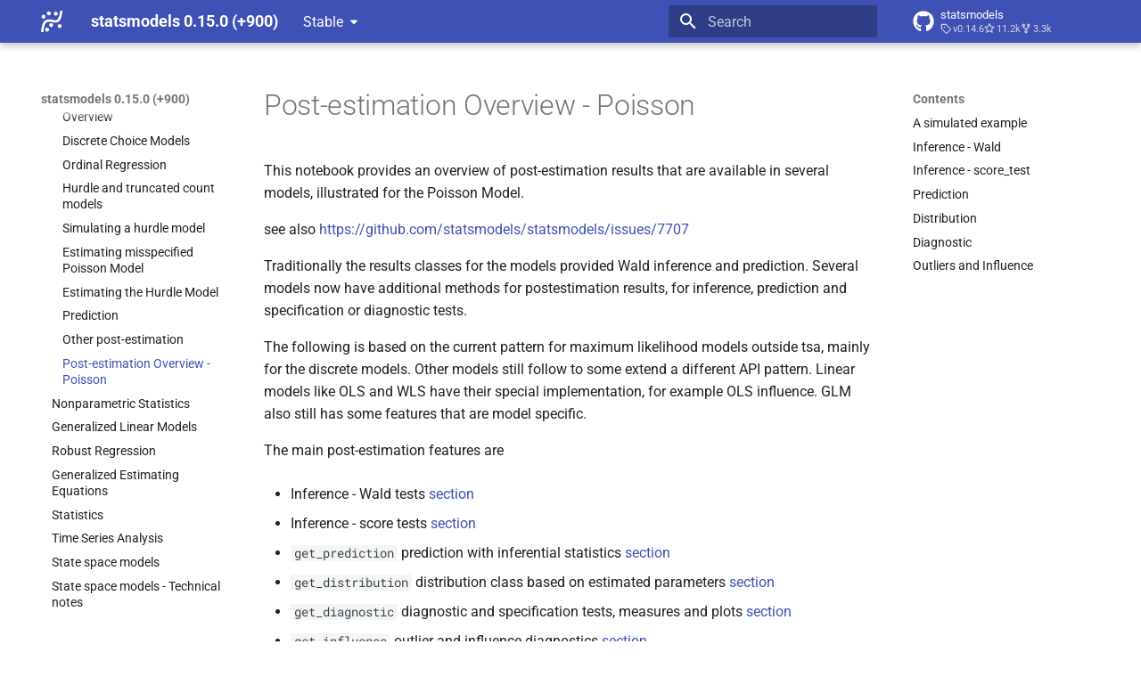

--- FILE ---
content_type: text/html; charset=utf-8
request_url: https://www.statsmodels.org/dev/examples/notebooks/generated/postestimation_poisson.html
body_size: 17750
content:




<!doctype html>
<html lang="en" class="no-js">
  <head>
    
      <meta charset="utf-8">
      <meta name="viewport" content="width=device-width,initial-scale=1">
      
      
      
      
        <link rel="prev" href="count_hurdle.html">
      
      
        <link rel="next" href="kernel_density.html">
      
      
      <link rel="icon" href="../../../_static/favicon.ico">
    
    
  
      
        <title>Post-estimation Overview - Poisson - statsmodels 0.15.0 (+900)</title>
      
    
  <link rel="icon" type="image/png" sizes="32x32" href="../../../_static/icons/favicon-32x32.png">
  <link rel="icon" type="image/png" sizes="16x16" href="../../../_static/icons/favicon-16x16.png">
  <link rel="manifest" href="../../../_static/icons/site.webmanifest">
  <link rel="mask-icon" href="../../../_static/icons/safari-pinned-tab.svg" color="#919191">
  <meta name="msapplication-TileColor" content="#2b5797">
  <meta name="msapplication-config" content="../../../_static/icons/browserconfig.xml">
  <link rel="stylesheet" href="../../../_static/stylesheets/examples.css">
  <link rel="stylesheet" href="../../../_static/stylesheets/deprecation.css">
    
      
        
      
      


    
    
      
    
    
      
        
        
        <style>:root{--md-text-font:"Roboto";--md-code-font:"Roboto Mono"}</style>
      
    
        <link rel="stylesheet" type="text/css" href="../../../_static/sphinx_immaterial_theme.acf80fe7f4d9ef9e2.min.css?v=9e56d0d2" />
        <link rel="stylesheet" type="text/css" href="../../../_static/graphviz.css?v=fd3f3429" />
        <link rel="stylesheet" type="text/css" href="../../../_static/plot_directive.css" />
        <link rel="stylesheet" type="text/css" href="../../../_static/nbsphinx-code-cells.css?v=2aa19091" />
    <script>__md_scope=new URL("../../..",location),__md_hash=e=>[...e].reduce(((e,_)=>(e<<5)-e+_.charCodeAt(0)),0),__md_get=(e,_=localStorage,t=__md_scope)=>JSON.parse(_.getItem(t.pathname+"."+e)),__md_set=(e,_,t=localStorage,a=__md_scope)=>{try{t.setItem(a.pathname+"."+e,JSON.stringify(_))}catch(e){}}</script>
    
      

    
    
    
  </head>
  
  
    
    
    
    
    
    <body dir="ltr" data-md-color-scheme="default" data-md-color-primary="indigo" data-md-color-accent="blue">
  
    
    <input class="md-toggle" data-md-toggle="drawer" type="checkbox" id="__drawer" autocomplete="off">
    <input class="md-toggle" data-md-toggle="search" type="checkbox" id="__search" autocomplete="off">
    <label class="md-overlay" for="__drawer"></label>
    <div data-md-component="skip">
      
        
        <a href="#A-simulated-example" class="md-skip">
          Skip to content
        </a>
      
    </div>
    <div data-md-component="announce">
      
    </div>
    
      <div data-md-color-scheme="default" data-md-component="outdated" hidden>
        
      </div>
    
    
      

  

<header class="md-header md-header--shadow" data-md-component="header">
  <nav class="md-header__inner md-grid" aria-label="Header">
    <a href="../../../index.html" title="statsmodels 0.15.0 (+900)" class="md-header__button md-logo" aria-label="statsmodels 0.15.0 (+900)" data-md-component="logo">
      <img src="../../../_static/statsmodels-logo-v2-bw.svg" alt="logo">
    </a>
    <label class="md-header__button md-icon" for="__drawer">
      
      <svg xmlns="http://www.w3.org/2000/svg" viewBox="0 0 24 24"><path d="M3 6h18v2H3zm0 5h18v2H3zm0 5h18v2H3z"/></svg>
    </label>
    <div class="md-header__title" data-md-component="header-title">
      <div class="md-header__ellipsis">
        <div class="md-header__topic">
          <span class="md-ellipsis">
            statsmodels 0.15.0 (+900)
          </span>
        </div>
        <div class="md-header__topic" data-md-component="header-topic">
          <span class="md-ellipsis">
            
              Post-estimation Overview - Poisson
            
          </span>
        </div>
      </div>
    </div>
    
      
    
    
    
    
      <label class="md-header__button md-icon" for="__search">
        
        <svg xmlns="http://www.w3.org/2000/svg" viewBox="0 0 24 24"><path d="M9.5 3A6.5 6.5 0 0 1 16 9.5c0 1.61-.59 3.09-1.56 4.23l.27.27h.79l5 5-1.5 1.5-5-5v-.79l-.27-.27A6.52 6.52 0 0 1 9.5 16 6.5 6.5 0 0 1 3 9.5 6.5 6.5 0 0 1 9.5 3m0 2C7 5 5 7 5 9.5S7 14 9.5 14 14 12 14 9.5 12 5 9.5 5"/></svg>
      </label>
      <div class="md-search" data-md-component="search" role="dialog">
  <label class="md-search__overlay" for="__search"></label>
  <div class="md-search__inner" role="search">
    <form class="md-search__form" name="search">
      <input type="text" class="md-search__input" name="query" aria-label="Search" placeholder="Search" autocapitalize="off" autocorrect="off" autocomplete="off" spellcheck="false" data-md-component="search-query" required>
      <label class="md-search__icon md-icon" for="__search">
        
        <svg xmlns="http://www.w3.org/2000/svg" viewBox="0 0 24 24"><path d="M9.5 3A6.5 6.5 0 0 1 16 9.5c0 1.61-.59 3.09-1.56 4.23l.27.27h.79l5 5-1.5 1.5-5-5v-.79l-.27-.27A6.52 6.52 0 0 1 9.5 16 6.5 6.5 0 0 1 3 9.5 6.5 6.5 0 0 1 9.5 3m0 2C7 5 5 7 5 9.5S7 14 9.5 14 14 12 14 9.5 12 5 9.5 5"/></svg>
        
        <svg xmlns="http://www.w3.org/2000/svg" viewBox="0 0 24 24"><path d="M20 11v2H8l5.5 5.5-1.42 1.42L4.16 12l7.92-7.92L13.5 5.5 8 11z"/></svg>
      </label>
      <nav class="md-search__options" aria-label="Search">
        
        <button type="reset" class="md-search__icon md-icon" title="Clear" aria-label="Clear" tabindex="-1">
          
          <svg xmlns="http://www.w3.org/2000/svg" viewBox="0 0 24 24"><path d="M19 6.41 17.59 5 12 10.59 6.41 5 5 6.41 10.59 12 5 17.59 6.41 19 12 13.41 17.59 19 19 17.59 13.41 12z"/></svg>
        </button>
      </nav>
      
    </form>
    <div class="md-search__output">
      <div class="md-search__scrollwrap" tabindex="0" data-md-scrollfix>
        <div class="md-search-result" data-md-component="search-result">
          <div class="md-search-result__meta">
            Initializing search
          </div>
          <ol class="md-search-result__list" role="presentation"></ol>
        </div>
      </div>
    </div>
  </div>
</div>
    
    
      <div class="md-header__source">
        <a href="https://github.com/statsmodels/statsmodels/" title="Go to repository" class="md-source" data-md-component="source">
  <div class="md-source__icon md-icon">
    
    <svg xmlns="http://www.w3.org/2000/svg" viewBox="0 0 496 512"><!--! Font Awesome Free 6.7.2 by @fontawesome - https://fontawesome.com License - https://fontawesome.com/license/free (Icons: CC BY 4.0, Fonts: SIL OFL 1.1, Code: MIT License) Copyright 2024 Fonticons, Inc.--><path d="M165.9 397.4c0 2-2.3 3.6-5.2 3.6-3.3.3-5.6-1.3-5.6-3.6 0-2 2.3-3.6 5.2-3.6 3-.3 5.6 1.3 5.6 3.6m-31.1-4.5c-.7 2 1.3 4.3 4.3 4.9 2.6 1 5.6 0 6.2-2s-1.3-4.3-4.3-5.2c-2.6-.7-5.5.3-6.2 2.3m44.2-1.7c-2.9.7-4.9 2.6-4.6 4.9.3 2 2.9 3.3 5.9 2.6 2.9-.7 4.9-2.6 4.6-4.6-.3-1.9-3-3.2-5.9-2.9M244.8 8C106.1 8 0 113.3 0 252c0 110.9 69.8 205.8 169.5 239.2 12.8 2.3 17.3-5.6 17.3-12.1 0-6.2-.3-40.4-.3-61.4 0 0-70 15-84.7-29.8 0 0-11.4-29.1-27.8-36.6 0 0-22.9-15.7 1.6-15.4 0 0 24.9 2 38.6 25.8 21.9 38.6 58.6 27.5 72.9 20.9 2.3-16 8.8-27.1 16-33.7-55.9-6.2-112.3-14.3-112.3-110.5 0-27.5 7.6-41.3 23.6-58.9-2.6-6.5-11.1-33.3 2.6-67.9 20.9-6.5 69 27 69 27 20-5.6 41.5-8.5 62.8-8.5s42.8 2.9 62.8 8.5c0 0 48.1-33.6 69-27 13.7 34.7 5.2 61.4 2.6 67.9 16 17.7 25.8 31.5 25.8 58.9 0 96.5-58.9 104.2-114.8 110.5 9.2 7.9 17 22.9 17 46.4 0 33.7-.3 75.4-.3 83.6 0 6.5 4.6 14.4 17.3 12.1C428.2 457.8 496 362.9 496 252 496 113.3 383.5 8 244.8 8M97.2 352.9c-1.3 1-1 3.3.7 5.2 1.6 1.6 3.9 2.3 5.2 1 1.3-1 1-3.3-.7-5.2-1.6-1.6-3.9-2.3-5.2-1m-10.8-8.1c-.7 1.3.3 2.9 2.3 3.9 1.6 1 3.6.7 4.3-.7.7-1.3-.3-2.9-2.3-3.9-2-.6-3.6-.3-4.3.7m32.4 35.6c-1.6 1.3-1 4.3 1.3 6.2 2.3 2.3 5.2 2.6 6.5 1 1.3-1.3.7-4.3-1.3-6.2-2.2-2.3-5.2-2.6-6.5-1m-11.4-14.7c-1.6 1-1.6 3.6 0 5.9s4.3 3.3 5.6 2.3c1.6-1.3 1.6-3.9 0-6.2-1.4-2.3-4-3.3-5.6-2"/></svg>
  </div>
  <div class="md-source__repository">
    statsmodels
  </div>
</a>
      </div>
    
  </nav>
  
</header>
    
    <div class="md-container" data-md-component="container">
      
      
      
      
        
          
        
      
      <main class="md-main" data-md-component="main">
        <div class="md-main__inner md-grid">
          
            
              
              <div class="md-sidebar md-sidebar--primary" data-md-component="sidebar" data-md-type="navigation" >
                <div class="md-sidebar__scrollwrap">
                  <div class="md-sidebar__inner">
                    



<nav class="md-nav md-nav--primary" aria-label="Navigation" data-md-level="0">
  <label class="md-nav__title" for="__drawer">
    <a href="../../../index.html" title="statsmodels 0.15.0 (+900)" class="md-nav__button md-logo" aria-label="statsmodels 0.15.0 (+900)" data-md-component="logo">
      <img src="../../../_static/statsmodels-logo-v2-bw.svg" alt="logo">
    </a>
    statsmodels 0.15.0 (+900)
  </label>
  
    <div class="md-nav__source">
      <a href="https://github.com/statsmodels/statsmodels/" title="Go to repository" class="md-source" data-md-component="source">
  <div class="md-source__icon md-icon">
    
    <svg xmlns="http://www.w3.org/2000/svg" viewBox="0 0 496 512"><!--! Font Awesome Free 6.7.2 by @fontawesome - https://fontawesome.com License - https://fontawesome.com/license/free (Icons: CC BY 4.0, Fonts: SIL OFL 1.1, Code: MIT License) Copyright 2024 Fonticons, Inc.--><path d="M165.9 397.4c0 2-2.3 3.6-5.2 3.6-3.3.3-5.6-1.3-5.6-3.6 0-2 2.3-3.6 5.2-3.6 3-.3 5.6 1.3 5.6 3.6m-31.1-4.5c-.7 2 1.3 4.3 4.3 4.9 2.6 1 5.6 0 6.2-2s-1.3-4.3-4.3-5.2c-2.6-.7-5.5.3-6.2 2.3m44.2-1.7c-2.9.7-4.9 2.6-4.6 4.9.3 2 2.9 3.3 5.9 2.6 2.9-.7 4.9-2.6 4.6-4.6-.3-1.9-3-3.2-5.9-2.9M244.8 8C106.1 8 0 113.3 0 252c0 110.9 69.8 205.8 169.5 239.2 12.8 2.3 17.3-5.6 17.3-12.1 0-6.2-.3-40.4-.3-61.4 0 0-70 15-84.7-29.8 0 0-11.4-29.1-27.8-36.6 0 0-22.9-15.7 1.6-15.4 0 0 24.9 2 38.6 25.8 21.9 38.6 58.6 27.5 72.9 20.9 2.3-16 8.8-27.1 16-33.7-55.9-6.2-112.3-14.3-112.3-110.5 0-27.5 7.6-41.3 23.6-58.9-2.6-6.5-11.1-33.3 2.6-67.9 20.9-6.5 69 27 69 27 20-5.6 41.5-8.5 62.8-8.5s42.8 2.9 62.8 8.5c0 0 48.1-33.6 69-27 13.7 34.7 5.2 61.4 2.6 67.9 16 17.7 25.8 31.5 25.8 58.9 0 96.5-58.9 104.2-114.8 110.5 9.2 7.9 17 22.9 17 46.4 0 33.7-.3 75.4-.3 83.6 0 6.5 4.6 14.4 17.3 12.1C428.2 457.8 496 362.9 496 252 496 113.3 383.5 8 244.8 8M97.2 352.9c-1.3 1-1 3.3.7 5.2 1.6 1.6 3.9 2.3 5.2 1 1.3-1 1-3.3-.7-5.2-1.6-1.6-3.9-2.3-5.2-1m-10.8-8.1c-.7 1.3.3 2.9 2.3 3.9 1.6 1 3.6.7 4.3-.7.7-1.3-.3-2.9-2.3-3.9-2-.6-3.6-.3-4.3.7m32.4 35.6c-1.6 1.3-1 4.3 1.3 6.2 2.3 2.3 5.2 2.6 6.5 1 1.3-1.3.7-4.3-1.3-6.2-2.2-2.3-5.2-2.6-6.5-1m-11.4-14.7c-1.6 1-1.6 3.6 0 5.9s4.3 3.3 5.6 2.3c1.6-1.3 1.6-3.9 0-6.2-1.4-2.3-4-3.3-5.6-2"/></svg>
  </div>
  <div class="md-source__repository">
    statsmodels
  </div>
</a>
    </div>
  
  <ul class="md-nav__list" data-md-scrollfix>
    
      
      
  
  
  
  
  
    <li class="md-nav__item">
      <a href="../../../install.html" class="md-nav__link">
        
  
  
  <span class="md-ellipsis">
    <span title="/install.rst (reference label)"><span>Installing statsmodels</span></span>
    
  </span>
  

      </a>
    </li>
  

    
      
      
  
  
  
  
  
    <li class="md-nav__item">
      <a href="../../../gettingstarted.html" class="md-nav__link">
        
  
  
  <span class="md-ellipsis">
    <span title="/gettingstarted.rst (reference label)"><span>Getting started</span></span>
    
  </span>
  

      </a>
    </li>
  

    
      
      
  
  
  
  
  
    <li class="md-nav__item">
      <a href="../../../user-guide.html" class="md-nav__link">
        
  
  
  <span class="md-ellipsis">
    <span title="/user-guide.rst (reference label)"><span>User Guide</span></span>
    
  </span>
  

      </a>
    </li>
  

    
      
      
  
  
    
  
  
  
    
    
    
    <li class="md-nav__item md-nav__item--active md-nav__item--nested">
      
        
        
        <input class="md-nav__toggle md-toggle " type="checkbox" id="__nav_4" checked>
        
          
          <div class="md-nav__link md-nav__container">
            <a href="../../index.html" class="md-nav__link ">
              
  
  
  <span class="md-ellipsis">
    <span title="/examples/index.rst (reference label)"><span>Examples</span></span>
    
  </span>
  

            </a>
            
              
              <label class="md-nav__link " for="__nav_4" id="__nav_4_label" tabindex="0">
                <span class="md-nav__icon md-icon"></span>
              </label>
            
          </div>
        
        <nav class="md-nav" data-md-level="1" aria-labelledby="__nav_4_label" aria-expanded="true">
          <label class="md-nav__title" for="__nav_4">
            <span class="md-nav__icon md-icon"></span>
            <span title="/examples/index.rst (reference label)"><span>Examples</span></span>
          </label>
          <ul class="md-nav__list" data-md-scrollfix>
            
              
                
  
  
  
  
  
    <li class="md-nav__item">
      <a href="../../index.html#linear-regression-models" class="md-nav__link">
        
  
  
  <span class="md-ellipsis">
    <span title="/examples/index.rst#linear-regression-models (reference label)"><span>Linear Regression Models</span></span>
    
  </span>
  

      </a>
    </li>
  

              
            
              
                
  
  
  
  
  
    <li class="md-nav__item">
      <a href="../../index.html#plotting" class="md-nav__link">
        
  
  
  <span class="md-ellipsis">
    <span title="/examples/index.rst#plotting (reference label)"><span>Plotting</span></span>
    
  </span>
  

      </a>
    </li>
  

              
            
              
                
  
  
    
  
  
  
    
    
    
    <li class="md-nav__item md-nav__item--active md-nav__item--nested">
      
        
        
        <input class="md-nav__toggle md-toggle " type="checkbox" id="__nav_4_3" checked>
        
          
          <div class="md-nav__link md-nav__container">
            <a href="../../index.html#discrete-choice-models" class="md-nav__link ">
              
  
  
  <span class="md-ellipsis">
    <span title="/examples/index.rst#discrete-choice-models (reference label)"><span>Discrete Choice Models</span></span>
    
  </span>
  

            </a>
            
              
              <label class="md-nav__link " for="__nav_4_3" id="__nav_4_3_label" tabindex="0">
                <span class="md-nav__icon md-icon"></span>
              </label>
            
          </div>
        
        <nav class="md-nav" data-md-level="2" aria-labelledby="__nav_4_3_label" aria-expanded="true">
          <label class="md-nav__title" for="__nav_4_3">
            <span class="md-nav__icon md-icon"></span>
            <span title="/examples/index.rst#discrete-choice-models (reference label)"><span>Discrete Choice Models</span></span>
          </label>
          <ul class="md-nav__list" data-md-scrollfix>
            
              
                
  
  
  
  
  
    <li class="md-nav__item">
      <a href="discrete_choice_overview.html" class="md-nav__link">
        
  
  
  <span class="md-ellipsis">
    <span title="/examples/notebooks/generated/discrete_choice_overview.ipynb (reference label)"><span>Discrete Choice Models Overview</span></span>
    
  </span>
  

      </a>
    </li>
  

              
            
              
                
  
  
  
  
  
    <li class="md-nav__item">
      <a href="discrete_choice_example.html" class="md-nav__link">
        
  
  
  <span class="md-ellipsis">
    <span title="/examples/notebooks/generated/discrete_choice_example.ipynb (reference label)"><span>Discrete Choice Models</span></span>
    
  </span>
  

      </a>
    </li>
  

              
            
              
                
  
  
  
  
  
    <li class="md-nav__item">
      <a href="ordinal_regression.html" class="md-nav__link">
        
  
  
  <span class="md-ellipsis">
    <span title="/examples/notebooks/generated/ordinal_regression.ipynb (reference label)"><span>Ordinal Regression</span></span>
    
  </span>
  

      </a>
    </li>
  

              
            
              
                
  
  
  
  
  
    <li class="md-nav__item">
      <a href="count_hurdle.html" class="md-nav__link">
        
  
  
  <span class="md-ellipsis">
    <span title="/examples/notebooks/generated/count_hurdle.ipynb (reference label)"><span>Hurdle and truncated count models</span></span>
    
  </span>
  

      </a>
    </li>
  

              
            
              
                
  
  
  
  
  
    <li class="md-nav__item">
      <a href="count_hurdle.html#Simulating-a-hurdle-model" class="md-nav__link">
        
  
  
  <span class="md-ellipsis">
    <span title="/examples/notebooks/generated/count_hurdle.ipynb#simulating-a-hurdle-model (reference label)"><span>Simulating a hurdle model</span></span>
    
  </span>
  

      </a>
    </li>
  

              
            
              
                
  
  
  
  
  
    <li class="md-nav__item">
      <a href="count_hurdle.html#Estimating-misspecified-Poisson-Model" class="md-nav__link">
        
  
  
  <span class="md-ellipsis">
    <span title="/examples/notebooks/generated/count_hurdle.ipynb#estimating-misspecified-poisson-model (reference label)"><span>Estimating misspecified Poisson Model</span></span>
    
  </span>
  

      </a>
    </li>
  

              
            
              
                
  
  
  
  
  
    <li class="md-nav__item">
      <a href="count_hurdle.html#Estimating-the-Hurdle-Model" class="md-nav__link">
        
  
  
  <span class="md-ellipsis">
    <span title="/examples/notebooks/generated/count_hurdle.ipynb#estimating-the-hurdle-model (reference label)"><span>Estimating the Hurdle Model</span></span>
    
  </span>
  

      </a>
    </li>
  

              
            
              
                
  
  
  
  
  
    <li class="md-nav__item">
      <a href="count_hurdle.html#Prediction" class="md-nav__link">
        
  
  
  <span class="md-ellipsis">
    <span title="/examples/notebooks/generated/count_hurdle.ipynb#prediction (reference label)"><span>Prediction</span></span>
    
  </span>
  

      </a>
    </li>
  

              
            
              
                
  
  
  
  
  
    <li class="md-nav__item">
      <a href="count_hurdle.html#Other-post-estimation" class="md-nav__link">
        
  
  
  <span class="md-ellipsis">
    <span title="/examples/notebooks/generated/count_hurdle.ipynb#other-post-estimation (reference label)"><span>Other post-<wbr>estimation</span></span>
    
  </span>
  

      </a>
    </li>
  

              
            
              
                
  
  
    
  
    
  
  
  
    <li class="md-nav__item md-nav__item--active">
      
      
      <input class="md-nav__toggle md-toggle" type="checkbox" id="__toc">
      
        <label class="md-nav__link md-nav__link--active" for="__toc">
          
  
  
  <span class="md-ellipsis">
    <span title="/examples/notebooks/generated/postestimation_poisson.ipynb (reference label)"><span>Post-<wbr>estimation Overview -<wbr> Poisson</span></span>
    
  </span>
  

          <span class="md-nav__icon md-icon"></span>
        </label>
      
      <a href="#" class="md-nav__link md-nav__link--active">
        
  
  
  <span class="md-ellipsis">
    <span title="/examples/notebooks/generated/postestimation_poisson.ipynb (reference label)"><span>Post-<wbr>estimation Overview -<wbr> Poisson</span></span>
    
  </span>
  

      </a>
      
        

  

<nav class="md-nav md-nav--secondary">
  
  
    
  
  
    <label class="md-nav__title" for="__toc">
      <span class="md-nav__icon md-icon"></span>
      Contents
    </label>
    <ul class="md-nav__list" data-md-component="toc" data-md-scrollfix>
      
        <li class="md-nav__item">
  <a href="#A-simulated-example" class="md-nav__link">
    
    <span class="md-ellipsis">
      <span title="/examples/notebooks/generated/postestimation_poisson.ipynb#a-simulated-example (reference label)"><span>A simulated example</span></span>
    </span>
  </a>
  
</li>
      
        <li class="md-nav__item">
  <a href="#Inference---Wald" class="md-nav__link">
    
    <span class="md-ellipsis">
      <span title="/examples/notebooks/generated/postestimation_poisson.ipynb#inference---wald (reference label)"><span>Inference -<wbr> Wald</span></span>
    </span>
  </a>
  
</li>
      
        <li class="md-nav__item">
  <a href="#Inference---score_test" class="md-nav__link">
    
    <span class="md-ellipsis">
      <span title="/examples/notebooks/generated/postestimation_poisson.ipynb#inference---score_test (reference label)"><span>Inference -<wbr> score_<wbr>test</span></span>
    </span>
  </a>
  
</li>
      
        <li class="md-nav__item">
  <a href="#Prediction" class="md-nav__link">
    
    <span class="md-ellipsis">
      <span title="/examples/notebooks/generated/postestimation_poisson.ipynb#prediction (reference label)"><span>Prediction</span></span>
    </span>
  </a>
  
</li>
      
        <li class="md-nav__item">
  <a href="#Distribution" class="md-nav__link">
    
    <span class="md-ellipsis">
      <span title="/examples/notebooks/generated/postestimation_poisson.ipynb#distribution (reference label)"><span>Distribution</span></span>
    </span>
  </a>
  
</li>
      
        <li class="md-nav__item">
  <a href="#Diagnostic" class="md-nav__link">
    
    <span class="md-ellipsis">
      <span title="/examples/notebooks/generated/postestimation_poisson.ipynb#diagnostic (reference label)"><span>Diagnostic</span></span>
    </span>
  </a>
  
</li>
      
        <li class="md-nav__item">
  <a href="#Outliers-and-Influence" class="md-nav__link">
    
    <span class="md-ellipsis">
      <span title="/examples/notebooks/generated/postestimation_poisson.ipynb#outliers-and-influence (reference label)"><span>Outliers and Influence</span></span>
    </span>
  </a>
  
</li>
      
    </ul>
  
</nav>
      
    </li>
  

              
            
          </ul>
        </nav>
      
    </li>
  
  

              
            
              
                
  
  
  
  
  
    <li class="md-nav__item">
      <a href="../../index.html#nonparametric-statistics" class="md-nav__link">
        
  
  
  <span class="md-ellipsis">
    <span title="/examples/index.rst#nonparametric-statistics (reference label)"><span>Nonparametric Statistics</span></span>
    
  </span>
  

      </a>
    </li>
  

              
            
              
                
  
  
  
  
  
    <li class="md-nav__item">
      <a href="../../index.html#generalized-linear-models" class="md-nav__link">
        
  
  
  <span class="md-ellipsis">
    <span title="/examples/index.rst#generalized-linear-models (reference label)"><span>Generalized Linear Models</span></span>
    
  </span>
  

      </a>
    </li>
  

              
            
              
                
  
  
  
  
  
    <li class="md-nav__item">
      <a href="../../index.html#robust-regression" class="md-nav__link">
        
  
  
  <span class="md-ellipsis">
    <span title="/examples/index.rst#robust-regression (reference label)"><span>Robust Regression</span></span>
    
  </span>
  

      </a>
    </li>
  

              
            
              
                
  
  
  
  
  
    <li class="md-nav__item">
      <a href="../../index.html#generalized-estimating-equations" class="md-nav__link">
        
  
  
  <span class="md-ellipsis">
    <span title="/examples/index.rst#generalized-estimating-equations (reference label)"><span>Generalized Estimating Equations</span></span>
    
  </span>
  

      </a>
    </li>
  

              
            
              
                
  
  
  
  
  
    <li class="md-nav__item">
      <a href="../../index.html#statistics" class="md-nav__link">
        
  
  
  <span class="md-ellipsis">
    <span title="/examples/index.rst#statistics (reference label)"><span>Statistics</span></span>
    
  </span>
  

      </a>
    </li>
  

              
            
              
                
  
  
  
  
  
    <li class="md-nav__item">
      <a href="../../index.html#time-series-analysis" class="md-nav__link">
        
  
  
  <span class="md-ellipsis">
    <span title="/examples/index.rst#time-series-analysis (reference label)"><span>Time Series Analysis</span></span>
    
  </span>
  

      </a>
    </li>
  

              
            
              
                
  
  
  
  
  
    <li class="md-nav__item">
      <a href="../../index.html#state-space-models" class="md-nav__link">
        
  
  
  <span class="md-ellipsis">
    <span title="/examples/index.rst#state-space-models (reference label)"><span>State space models</span></span>
    
  </span>
  

      </a>
    </li>
  

              
            
              
                
  
  
  
  
  
    <li class="md-nav__item">
      <a href="../../index.html#state-space-models-technical-notes" class="md-nav__link">
        
  
  
  <span class="md-ellipsis">
    <span title="/examples/index.rst#state-space-models-technical-notes (reference label)"><span>State space models -<wbr> Technical notes</span></span>
    
  </span>
  

      </a>
    </li>
  

              
            
              
                
  
  
  
  
  
    <li class="md-nav__item">
      <a href="../../index.html#forecasting" class="md-nav__link">
        
  
  
  <span class="md-ellipsis">
    <span title="/examples/index.rst#forecasting (reference label)"><span>Forecasting</span></span>
    
  </span>
  

      </a>
    </li>
  

              
            
              
                
  
  
  
  
  
    <li class="md-nav__item">
      <a href="../../index.html#multivariate-methods" class="md-nav__link">
        
  
  
  <span class="md-ellipsis">
    <span title="/examples/index.rst#multivariate-methods (reference label)"><span>Multivariate Methods</span></span>
    
  </span>
  

      </a>
    </li>
  

              
            
              
                
  
  
  
  
  
    <li class="md-nav__item">
      <a href="../../index.html#user-notes" class="md-nav__link">
        
  
  
  <span class="md-ellipsis">
    <span title="/examples/index.rst#user-notes (reference label)"><span>User Notes</span></span>
    
  </span>
  

      </a>
    </li>
  

              
            
          </ul>
        </nav>
      
    </li>
  
  

    
      
      
  
  
  
  
  
    <li class="md-nav__item">
      <a href="../../../api.html" class="md-nav__link">
        
  
  
  <span class="md-ellipsis">
    <span title="/api.rst (reference label)"><span>API Reference</span></span>
    
  </span>
  

      </a>
    </li>
  

    
      
      
  
  
  
  
  
    <li class="md-nav__item">
      <a href="../../../about.html" class="md-nav__link">
        
  
  
  <span class="md-ellipsis">
    <span title="/about.rst (reference label)"><span>About statsmodels</span></span>
    
  </span>
  

      </a>
    </li>
  

    
      
      
  
  
  
  
  
    <li class="md-nav__item">
      <a href="../../../dev/index.html" class="md-nav__link">
        
  
  
  <span class="md-ellipsis">
    <span title="/dev/index.rst (reference label)"><span>Developer Page</span></span>
    
  </span>
  

      </a>
    </li>
  

    
      
      
  
  
  
  
  
    <li class="md-nav__item">
      <a href="../../../release/index.html" class="md-nav__link">
        
  
  
  <span class="md-ellipsis">
    <span title="/release/index.rst (reference label)"><span>Release Notes</span></span>
    
  </span>
  

      </a>
    </li>
  

    
  </ul>
</nav>
                  </div>
                </div>
              </div>
            
            
              
              <div class="md-sidebar md-sidebar--secondary" data-md-component="sidebar" data-md-type="toc" >
                <div class="md-sidebar__scrollwrap">
                  <div class="md-sidebar__inner">
                    

  

<nav class="md-nav md-nav--secondary">
  
  
  
    <label class="md-nav__title" for="__toc">
      <span class="md-nav__icon md-icon"></span>
      Contents
    </label>
    <ul class="md-nav__list" data-md-component="toc" data-md-scrollfix>
      
        <li class="md-nav__item">
  <a href="#A-simulated-example" class="md-nav__link">
    
    <span class="md-ellipsis">
      <span title="/examples/notebooks/generated/postestimation_poisson.ipynb#a-simulated-example (reference label)"><span>A simulated example</span></span>
    </span>
  </a>
  
</li>
      
        <li class="md-nav__item">
  <a href="#Inference---Wald" class="md-nav__link">
    
    <span class="md-ellipsis">
      <span title="/examples/notebooks/generated/postestimation_poisson.ipynb#inference---wald (reference label)"><span>Inference -<wbr> Wald</span></span>
    </span>
  </a>
  
</li>
      
        <li class="md-nav__item">
  <a href="#Inference---score_test" class="md-nav__link">
    
    <span class="md-ellipsis">
      <span title="/examples/notebooks/generated/postestimation_poisson.ipynb#inference---score_test (reference label)"><span>Inference -<wbr> score_<wbr>test</span></span>
    </span>
  </a>
  
</li>
      
        <li class="md-nav__item">
  <a href="#Prediction" class="md-nav__link">
    
    <span class="md-ellipsis">
      <span title="/examples/notebooks/generated/postestimation_poisson.ipynb#prediction (reference label)"><span>Prediction</span></span>
    </span>
  </a>
  
</li>
      
        <li class="md-nav__item">
  <a href="#Distribution" class="md-nav__link">
    
    <span class="md-ellipsis">
      <span title="/examples/notebooks/generated/postestimation_poisson.ipynb#distribution (reference label)"><span>Distribution</span></span>
    </span>
  </a>
  
</li>
      
        <li class="md-nav__item">
  <a href="#Diagnostic" class="md-nav__link">
    
    <span class="md-ellipsis">
      <span title="/examples/notebooks/generated/postestimation_poisson.ipynb#diagnostic (reference label)"><span>Diagnostic</span></span>
    </span>
  </a>
  
</li>
      
        <li class="md-nav__item">
  <a href="#Outliers-and-Influence" class="md-nav__link">
    
    <span class="md-ellipsis">
      <span title="/examples/notebooks/generated/postestimation_poisson.ipynb#outliers-and-influence (reference label)"><span>Outliers and Influence</span></span>
    </span>
  </a>
  
</li>
      
    </ul>
  
</nav>
                  </div>
                </div>
              </div>
            
          
          
            <div class="md-content" data-md-component="content">
              <article class="md-content__inner md-typeset" role="main">
                
                
                  


<h1 id="Post-estimation-Overview---Poisson">Post-estimation Overview - Poisson<a class="headerlink" href="#Post-estimation-Overview---Poisson" title="Link to this heading">¶</a></h1>
<p>This notebook provides an overview of post-estimation results that are available in several models, illustrated for the Poisson Model.</p>
<p>see also <a class="reference external" href="https://github.com/statsmodels/statsmodels/issues/7707">https://github.com/statsmodels/statsmodels/issues/7707</a></p>
<p>Traditionally the results classes for the models provided Wald inference and prediction. Several models now have additional methods for postestimation results, for inference, prediction and specification or diagnostic tests.</p>
<p>The following is based on the current pattern for maximum likelihood models outside tsa, mainly for the discrete models. Other models still follow to some extend a different API pattern. Linear models like OLS and WLS have their special implementation, for example OLS influence. GLM also still has some features that are model specific.</p>
<p>The main post-estimation features are</p>
<ul class="simple">
<li><p>Inference - Wald tests <a class="reference internal" href="#Inference---Wald"><span class="std std-ref">section</span></a></p></li>
<li><p>Inference - score tests <a class="reference internal" href="#Inference---score_test"><span class="std std-ref">section</span></a></p></li>
<li><p><code class="docutils literal notranslate"><span class="pre">get_prediction</span></code> prediction with inferential statistics <a class="reference internal" href="#Prediction"><span class="std std-ref">section</span></a></p></li>
<li><p><code class="docutils literal notranslate"><span class="pre">get_distribution</span></code> distribution class based on estimated parameters <a class="reference internal" href="#Distribution"><span class="std std-ref">section</span></a></p></li>
<li><p><code class="docutils literal notranslate"><span class="pre">get_diagnostic</span></code> diagnostic and specification tests, measures and plots <a class="reference internal" href="#Diagnostic"><span class="std std-ref">section</span></a></p></li>
<li><p><code class="docutils literal notranslate"><span class="pre">get_influence</span></code> outlier and influence diagnostics <a class="reference internal" href="#Outliers-and-Influence"><span class="std std-ref">section</span></a></p></li>
</ul>
<div class="line-block">
<div class="line"><strong>Warning</strong> Recently added features are not stable.</div>
<div class="line">The main features have been unit tested and verified against other statistical packages. However, not every option is fully tested. The API, options, defaults and return types may still change as more features are added. (The current emphasis is on adding features and not on finding a convenient and futureproof interface.)</div>
</div>
<h2 id="A-simulated-example">A simulated example<a class="headerlink" href="#A-simulated-example" title="Link to this heading">¶</a></h2>
<p>For the illustration we simulate data for the Poisson regression, that is correctly specified and has a relatively large sample. One regressor is categorical with two levels, The second regressor is uniformly distributed on the unit interval.</p>
<div class="nbinput nblast docutils container">
<div class="prompt highlight-none notranslate"><div class="highlight"><pre><span></span><code>[1]:
</code></pre></div>
</div>
<div class="input_area highlight-ipython3 notranslate"><div class="highlight"><pre><span></span><code><span class="kn">import</span><span class="w"> </span><span class="nn">numpy</span><span class="w"> </span><span class="k">as</span><span class="w"> </span><span class="nn">np</span>
<span class="kn">import</span><span class="w"> </span><span class="nn">pandas</span><span class="w"> </span><span class="k">as</span><span class="w"> </span><span class="nn">pd</span>
<span class="kn">from</span><span class="w"> </span><span class="nn">scipy</span><span class="w"> </span><span class="kn">import</span> <span class="n">stats</span>
<span class="kn">import</span><span class="w"> </span><span class="nn">matplotlib.pyplot</span><span class="w"> </span><span class="k">as</span><span class="w"> </span><span class="nn">plt</span>

<span class="kn">from</span><span class="w"> </span><span class="nn">statsmodels.discrete.discrete_model</span><span class="w"> </span><span class="kn">import</span> <span class="n">Poisson</span>
<span class="kn">from</span><span class="w"> </span><span class="nn">statsmodels.discrete.diagnostic</span><span class="w"> </span><span class="kn">import</span> <span class="n">PoissonDiagnostic</span>
</code></pre></div>
</div>
</div>
<div class="nbinput docutils container">
<div class="prompt highlight-none notranslate"><div class="highlight"><pre><span></span><code>[2]:
</code></pre></div>
</div>
<div class="input_area highlight-ipython3 notranslate"><div class="highlight"><pre><span></span><code><span class="n">np</span><span class="o">.</span><span class="n">random</span><span class="o">.</span><span class="n">seed</span><span class="p">(</span><span class="mi">983154356</span><span class="p">)</span>

<span class="n">nr</span> <span class="o">=</span> <span class="mi">10</span>
<span class="n">n_groups</span> <span class="o">=</span> <span class="mi">2</span>
<span class="n">labels</span> <span class="o">=</span> <span class="n">np</span><span class="o">.</span><span class="n">arange</span><span class="p">(</span><span class="n">n_groups</span><span class="p">)</span>
<span class="n">x</span> <span class="o">=</span> <span class="n">np</span><span class="o">.</span><span class="n">repeat</span><span class="p">(</span><span class="n">labels</span><span class="p">,</span> <span class="n">np</span><span class="o">.</span><span class="n">array</span><span class="p">([</span><span class="mi">40</span><span class="p">,</span> <span class="mi">60</span><span class="p">])</span> <span class="o">*</span> <span class="n">nr</span><span class="p">)</span>
<span class="n">nobs</span> <span class="o">=</span> <span class="n">x</span><span class="o">.</span><span class="n">shape</span><span class="p">[</span><span class="mi">0</span><span class="p">]</span>
<span class="n">exog</span> <span class="o">=</span> <span class="p">(</span><span class="n">x</span><span class="p">[:,</span> <span class="kc">None</span><span class="p">]</span> <span class="o">==</span> <span class="n">labels</span><span class="p">)</span><span class="o">.</span><span class="n">astype</span><span class="p">(</span><span class="n">np</span><span class="o">.</span><span class="n">float64</span><span class="p">)</span>
<span class="n">xc</span> <span class="o">=</span> <span class="n">np</span><span class="o">.</span><span class="n">random</span><span class="o">.</span><span class="n">rand</span><span class="p">(</span><span class="nb">len</span><span class="p">(</span><span class="n">x</span><span class="p">))</span>
<span class="n">exog</span> <span class="o">=</span> <span class="n">np</span><span class="o">.</span><span class="n">column_stack</span><span class="p">((</span><span class="n">exog</span><span class="p">,</span> <span class="n">xc</span><span class="p">))</span>
<span class="c1"># reparameterize to explicit constant</span>
<span class="c1"># exog[:, 1] = 1</span>
<span class="n">beta</span> <span class="o">=</span> <span class="n">np</span><span class="o">.</span><span class="n">array</span><span class="p">([</span><span class="mf">0.2</span><span class="p">,</span> <span class="mf">0.3</span><span class="p">,</span> <span class="mf">0.5</span><span class="p">],</span> <span class="n">np</span><span class="o">.</span><span class="n">float64</span><span class="p">)</span>

<span class="n">linpred</span> <span class="o">=</span> <span class="n">exog</span> <span class="o">@</span> <span class="n">beta</span>
<span class="n">mean</span> <span class="o">=</span> <span class="n">np</span><span class="o">.</span><span class="n">exp</span><span class="p">(</span><span class="n">linpred</span><span class="p">)</span>
<span class="n">y</span> <span class="o">=</span> <span class="n">np</span><span class="o">.</span><span class="n">random</span><span class="o">.</span><span class="n">poisson</span><span class="p">(</span><span class="n">mean</span><span class="p">)</span>
<span class="nb">len</span><span class="p">(</span><span class="n">y</span><span class="p">),</span> <span class="n">y</span><span class="o">.</span><span class="n">mean</span><span class="p">(),</span> <span class="p">(</span><span class="n">y</span> <span class="o">==</span> <span class="mi">0</span><span class="p">)</span><span class="o">.</span><span class="n">mean</span><span class="p">()</span>

<span class="n">res</span> <span class="o">=</span> <span class="n">Poisson</span><span class="p">(</span><span class="n">y</span><span class="p">,</span> <span class="n">exog</span><span class="p">)</span><span class="o">.</span><span class="n">fit</span><span class="p">(</span><span class="n">disp</span><span class="o">=</span><span class="mi">0</span><span class="p">)</span>
<span class="nb">print</span><span class="p">(</span><span class="n">res</span><span class="o">.</span><span class="n">summary</span><span class="p">())</span>
</code></pre></div>
</div>
</div>
<div class="nboutput nblast docutils container">
<div class="prompt empty docutils container">
</div>
<div class="output_area docutils container">
<div class="highlight"><pre>
                          Poisson Regression Results
==============================================================================
Dep. Variable:                      y   No. Observations:                 1000
Model:                        Poisson   Df Residuals:                      997
Method:                           MLE   Df Model:                            2
Date:                Tue, 13 Jan 2026   Pseudo R-squ.:                 0.01258
Time:                        23:52:49   Log-Likelihood:                -1618.3
converged:                       True   LL-Null:                       -1638.9
Covariance Type:            nonrobust   LLR p-value:                 1.120e-09
==============================================================================
                 coef    std err          z      P&gt;|z|      [0.025      0.975]
------------------------------------------------------------------------------
x1             0.2386      0.061      3.926      0.000       0.120       0.358
x2             0.3229      0.055      5.873      0.000       0.215       0.431
x3             0.5109      0.083      6.186      0.000       0.349       0.673
==============================================================================
</pre></div></div>
</div>
<div class="nbinput nblast docutils container">
<div class="prompt highlight-none notranslate"><div class="highlight"><pre><span></span><code>[ ]:
</code></pre></div>
</div>
<div class="input_area highlight-ipython3 notranslate"><div class="highlight"><pre><span></span><code>
</code></pre></div>
</div>
</div>
<h2 id="Inference---Wald">Inference - Wald<a class="headerlink" href="#Inference---Wald" title="Link to this heading">¶</a></h2>
<div class="line-block">
<div class="line">Wald tests and other inferential statistics like confidence intervals based on Wald test have been a feature of the models since the beginning. Wald inference is based on the Hessian or expected information matrix evaluted at the estimated parameters.</div>
<div class="line">The covariance matrix of the parameter is optionally of the sandwich form which is robust to unspecified heteroscedasticity or serial or cluster correlation (<code class="docutils literal notranslate"><span class="pre">cov_type</span></code> option for <code class="docutils literal notranslate"><span class="pre">fit</span></code>).</div>
</div>
<p>The currently available methods, aside from the statistics in the parmeter table, are</p>
<ul class="simple">
<li><p>t_test</p></li>
<li><p>wald_test</p></li>
<li><p>t_test_pairwise</p></li>
<li><p>wald_test_terms</p></li>
</ul>
<p><code class="docutils literal notranslate"><span class="pre">f_test</span></code> is available as legacy method. It is the same as <code class="docutils literal notranslate"><span class="pre">wald_test</span></code> with keyword option <code class="docutils literal notranslate"><span class="pre">use_f=True</span></code>.</p>
<div class="nbinput docutils container">
<div class="prompt highlight-none notranslate"><div class="highlight"><pre><span></span><code>[3]:
</code></pre></div>
</div>
<div class="input_area highlight-ipython3 notranslate"><div class="highlight"><pre><span></span><code><span class="n">res</span><span class="o">.</span><span class="n">t_test</span><span class="p">(</span><span class="s2">&quot;x1=x2&quot;</span><span class="p">)</span>
</code></pre></div>
</div>
</div>
<div class="nboutput nblast docutils container">
<div class="prompt highlight-none notranslate"><div class="highlight"><pre><span></span><code>[3]:
</code></pre></div>
</div>
<div class="output_area docutils container">
<div class="highlight"><pre>
&lt;class &#39;statsmodels.stats.contrast.ContrastResults&#39;&gt;
                             Test for Constraints
==============================================================================
                 coef    std err          z      P&gt;|z|      [0.025      0.975]
------------------------------------------------------------------------------
c0            -0.0843      0.049     -1.717      0.086      -0.181       0.012
==============================================================================
</pre></div></div>
</div>
<div class="nbinput docutils container">
<div class="prompt highlight-none notranslate"><div class="highlight"><pre><span></span><code>[4]:
</code></pre></div>
</div>
<div class="input_area highlight-ipython3 notranslate"><div class="highlight"><pre><span></span><code><span class="n">res</span><span class="o">.</span><span class="n">wald_test</span><span class="p">(</span><span class="s2">&quot;x1=x2, x3&quot;</span><span class="p">,</span> <span class="n">scalar</span><span class="o">=</span><span class="kc">True</span><span class="p">)</span>
</code></pre></div>
</div>
</div>
<div class="nboutput nblast docutils container">
<div class="prompt highlight-none notranslate"><div class="highlight"><pre><span></span><code>[4]:
</code></pre></div>
</div>
<div class="output_area docutils container">
<div class="highlight"><pre>
&lt;class &#39;statsmodels.stats.contrast.ContrastResults&#39;&gt;
&lt;Wald test (chi2): statistic=40.772322944293464, p-value=1.4008852592190214e-09, df_denom=2&gt;
</pre></div></div>
</div>
<h2 id="Inference---score_test">Inference - score_test<a class="headerlink" href="#Inference---score_test" title="Link to this heading">¶</a></h2>
<p>new in statsmodels 0.14 for most discrete models and for GLM.</p>
<p>Score or lagrange multiplier (LM) tests are based on the model estimated under the null hypothesis. A common example are variable addition tests for which we estimate the model parameters under null restrictions but evaluate the score and hessian under for the full model to test whether an additional variable is statistically significant.</p>
<div class="line-block">
<div class="line"><strong>Note:</strong> Similar to the Wald tests, the score test implemented in the discrete models and GLM also has the option to use a heteroscedasticity or correlation robust covariance type.</div>
<div class="line">It currently uses the same implementation and defaults for the robust covariance matrix as in the Wald tests. In some cases the small sample corrections included in the <code class="docutils literal notranslate"><span class="pre">cov_type</span></code> for Wald tests will not be appropriate for score tests. In many cases Wald tests overjects but score tests can underreject. Using the Wald small sample corrections for score tests might leads then to more conservative p-values.</div>
<div class="line">(The defaults for small sample corrections might change in future. There is currently only little general information available about small sample corrections for heteroscedasticity and correlation robust score tests. Other statistical packages only implement it for a few special cases.)</div>
</div>
<p>We can use the variable addition score_test for specification testing. In the following example we test whether there is some misspecified nonlinearity in the model by adding quadratic or polynomial tersm.</p>
<p>In our example we can expect that these specification tests do not reject the null hypotheses because the model is correctly specified and the sample size is large,</p>
<div class="nbinput docutils container">
<div class="prompt highlight-none notranslate"><div class="highlight"><pre><span></span><code>[5]:
</code></pre></div>
</div>
<div class="input_area highlight-ipython3 notranslate"><div class="highlight"><pre><span></span><code><span class="n">res</span><span class="o">.</span><span class="n">score_test</span><span class="p">(</span><span class="n">exog_extra</span><span class="o">=</span><span class="n">xc</span><span class="o">**</span><span class="mi">2</span><span class="p">)</span>
</code></pre></div>
</div>
</div>
<div class="nboutput nblast docutils container">
<div class="prompt highlight-none notranslate"><div class="highlight"><pre><span></span><code>[5]:
</code></pre></div>
</div>
<div class="output_area docutils container">
<div class="highlight"><pre>
(array([0.05300569]), array([0.81791332]), 1)
</pre></div></div>
</div>
A reset test is a test for correct specification of the link function. The standard form of the test adds polynomial terms of the linear predictor as extra regressors and test for their significance.

Here we use the variable addition score test for the reset test with powers 2 and 3.<div class="nbinput docutils container">
<div class="prompt highlight-none notranslate"><div class="highlight"><pre><span></span><code>[6]:
</code></pre></div>
</div>
<div class="input_area highlight-ipython3 notranslate"><div class="highlight"><pre><span></span><code><span class="n">linpred</span> <span class="o">=</span> <span class="n">res</span><span class="o">.</span><span class="n">predict</span><span class="p">(</span><span class="n">which</span><span class="o">=</span><span class="s2">&quot;linear&quot;</span><span class="p">)</span>
<span class="n">res</span><span class="o">.</span><span class="n">score_test</span><span class="p">(</span><span class="n">exog_extra</span><span class="o">=</span><span class="n">linpred</span><span class="p">[:,</span> <span class="kc">None</span><span class="p">]</span> <span class="o">**</span> <span class="p">[</span><span class="mi">2</span><span class="p">,</span> <span class="mi">3</span><span class="p">])</span>
</code></pre></div>
</div>
</div>
<div class="nboutput nblast docutils container">
<div class="prompt highlight-none notranslate"><div class="highlight"><pre><span></span><code>[6]:
</code></pre></div>
</div>
<div class="output_area docutils container">
<div class="highlight"><pre>
(array([1.3867703]), array([0.49988103]), 2)
</pre></div></div>
</div>
<h2 id="Prediction">Prediction<a class="headerlink" href="#Prediction" title="Link to this heading">¶</a></h2>
<p>The model and results classes have <code class="docutils literal notranslate"><span class="pre">predict</span></code> method which only returns the predicted values. The <code class="docutils literal notranslate"><span class="pre">get_prediction</span></code> method adds inferential statistics for the prediction, standard errors, pvalues and confidence intervals.</p>
<p>For the following example, we create new sets of explanatory variables that is split by the categorical level and over a uniform grid of the continuous variable.</p>
<div class="nbinput nblast docutils container">
<div class="prompt highlight-none notranslate"><div class="highlight"><pre><span></span><code>[7]:
</code></pre></div>
</div>
<div class="input_area highlight-ipython3 notranslate"><div class="highlight"><pre><span></span><code><span class="n">n</span> <span class="o">=</span> <span class="mi">11</span>
<span class="n">exc</span> <span class="o">=</span> <span class="n">np</span><span class="o">.</span><span class="n">linspace</span><span class="p">(</span><span class="mi">0</span><span class="p">,</span> <span class="mi">1</span><span class="p">,</span> <span class="n">n</span><span class="p">)</span>
<span class="n">ex1</span> <span class="o">=</span> <span class="n">np</span><span class="o">.</span><span class="n">column_stack</span><span class="p">((</span><span class="n">np</span><span class="o">.</span><span class="n">ones</span><span class="p">(</span><span class="n">n</span><span class="p">),</span> <span class="n">np</span><span class="o">.</span><span class="n">zeros</span><span class="p">(</span><span class="n">n</span><span class="p">),</span> <span class="n">exc</span><span class="p">))</span>
<span class="n">ex2</span> <span class="o">=</span> <span class="n">np</span><span class="o">.</span><span class="n">column_stack</span><span class="p">((</span><span class="n">np</span><span class="o">.</span><span class="n">zeros</span><span class="p">(</span><span class="n">n</span><span class="p">),</span> <span class="n">np</span><span class="o">.</span><span class="n">ones</span><span class="p">(</span><span class="n">n</span><span class="p">),</span> <span class="n">exc</span><span class="p">))</span>

<span class="n">m1</span> <span class="o">=</span> <span class="n">res</span><span class="o">.</span><span class="n">get_prediction</span><span class="p">(</span><span class="n">ex1</span><span class="p">)</span>
<span class="n">m2</span> <span class="o">=</span> <span class="n">res</span><span class="o">.</span><span class="n">get_prediction</span><span class="p">(</span><span class="n">ex2</span><span class="p">)</span>
</code></pre></div>
</div>
</div>
<p>The available methods and attributes of the prediction results class are</p>
<div class="nbinput docutils container">
<div class="prompt highlight-none notranslate"><div class="highlight"><pre><span></span><code>[8]:
</code></pre></div>
</div>
<div class="input_area highlight-ipython3 notranslate"><div class="highlight"><pre><span></span><code><span class="p">[</span><span class="n">i</span> <span class="k">for</span> <span class="n">i</span> <span class="ow">in</span> <span class="nb">dir</span><span class="p">(</span><span class="n">m1</span><span class="p">)</span> <span class="k">if</span> <span class="ow">not</span> <span class="n">i</span><span class="o">.</span><span class="n">startswith</span><span class="p">(</span><span class="s2">&quot;_&quot;</span><span class="p">)]</span>
</code></pre></div>
</div>
</div>
<div class="nboutput nblast docutils container">
<div class="prompt highlight-none notranslate"><div class="highlight"><pre><span></span><code>[8]:
</code></pre></div>
</div>
<div class="output_area docutils container">
<div class="highlight"><pre>
[&#39;conf_int&#39;,
 &#39;deriv&#39;,
 &#39;df&#39;,
 &#39;dist&#39;,
 &#39;dist_args&#39;,
 &#39;func&#39;,
 &#39;linpred&#39;,
 &#39;linpred_se&#39;,
 &#39;predicted&#39;,
 &#39;row_labels&#39;,
 &#39;se&#39;,
 &#39;summary_frame&#39;,
 &#39;t_test&#39;,
 &#39;tvalues&#39;,
 &#39;var_pred&#39;]
</pre></div></div>
</div>
<div class="nbinput docutils container">
<div class="prompt highlight-none notranslate"><div class="highlight"><pre><span></span><code>[9]:
</code></pre></div>
</div>
<div class="input_area highlight-ipython3 notranslate"><div class="highlight"><pre><span></span><code><span class="n">plt</span><span class="o">.</span><span class="n">plot</span><span class="p">(</span><span class="n">exc</span><span class="p">,</span> <span class="n">np</span><span class="o">.</span><span class="n">column_stack</span><span class="p">([</span><span class="n">m1</span><span class="o">.</span><span class="n">predicted</span><span class="p">,</span> <span class="n">m2</span><span class="o">.</span><span class="n">predicted</span><span class="p">]))</span>
<span class="n">ci</span> <span class="o">=</span> <span class="n">m1</span><span class="o">.</span><span class="n">conf_int</span><span class="p">()</span>
<span class="n">plt</span><span class="o">.</span><span class="n">fill_between</span><span class="p">(</span><span class="n">exc</span><span class="p">,</span> <span class="n">ci</span><span class="p">[:,</span> <span class="mi">0</span><span class="p">],</span> <span class="n">ci</span><span class="p">[:,</span> <span class="mi">1</span><span class="p">],</span> <span class="n">color</span><span class="o">=</span><span class="s2">&quot;b&quot;</span><span class="p">,</span> <span class="n">alpha</span><span class="o">=</span><span class="mf">0.1</span><span class="p">)</span>
<span class="n">ci</span> <span class="o">=</span> <span class="n">m2</span><span class="o">.</span><span class="n">conf_int</span><span class="p">()</span>
<span class="n">plt</span><span class="o">.</span><span class="n">fill_between</span><span class="p">(</span><span class="n">exc</span><span class="p">,</span> <span class="n">ci</span><span class="p">[:,</span> <span class="mi">0</span><span class="p">],</span> <span class="n">ci</span><span class="p">[:,</span> <span class="mi">1</span><span class="p">],</span> <span class="n">color</span><span class="o">=</span><span class="s2">&quot;r&quot;</span><span class="p">,</span> <span class="n">alpha</span><span class="o">=</span><span class="mf">0.1</span><span class="p">)</span>
<span class="c1"># to add observed points:</span>
<span class="c1"># y1 = y[x == 0]</span>
<span class="c1"># plt.plot(xc[x == 0], y1, &quot;.&quot;, color=&quot;b&quot;, alpha=.3)</span>
<span class="c1"># y2 = y[x == 1]</span>
<span class="c1"># plt.plot(xc[x == 1], y2, &quot;.&quot;, color=&quot;r&quot;, alpha=.3)</span>
</code></pre></div>
</div>
</div>
<div class="nboutput docutils container">
<div class="prompt highlight-none notranslate"><div class="highlight"><pre><span></span><code>[9]:
</code></pre></div>
</div>
<div class="output_area docutils container">
<div class="highlight"><pre>
&lt;matplotlib.collections.FillBetweenPolyCollection at 0x7f866c8c3a30&gt;
</pre></div></div>
</div>
<div class="nboutput nblast docutils container">
<div class="prompt empty docutils container">
</div>
<div class="output_area docutils container">
<img alt="../../../_images/examples_notebooks_generated_postestimation_poisson_16_1.png" src="../../../_images/examples_notebooks_generated_postestimation_poisson_16_1.png" />
</div>
</div>
<div class="nbinput docutils container">
<div class="prompt highlight-none notranslate"><div class="highlight"><pre><span></span><code>[10]:
</code></pre></div>
</div>
<div class="input_area highlight-ipython3 notranslate"><div class="highlight"><pre><span></span><code><span class="n">y</span><span class="o">.</span><span class="n">max</span><span class="p">()</span>
</code></pre></div>
</div>
</div>
<div class="nboutput nblast docutils container">
<div class="prompt highlight-none notranslate"><div class="highlight"><pre><span></span><code>[10]:
</code></pre></div>
</div>
<div class="output_area docutils container">
<div class="highlight"><pre>
np.int64(7)
</pre></div></div>
</div>
<p>One of the available statistics that we can predict, specified by the “which” keyword, is the expected frequencies or probabilities of the predictive distribution. This shows us what the predicted probability of obsering count = 1, 2, 3, … is for a given set of explanatory variables.</p>
<div class="nbinput docutils container">
<div class="prompt highlight-none notranslate"><div class="highlight"><pre><span></span><code>[11]:
</code></pre></div>
</div>
<div class="input_area highlight-ipython3 notranslate"><div class="highlight"><pre><span></span><code><span class="n">y_max</span> <span class="o">=</span> <span class="mi">5</span>
<span class="n">f1</span> <span class="o">=</span> <span class="n">res</span><span class="o">.</span><span class="n">get_prediction</span><span class="p">(</span><span class="n">ex1</span><span class="p">,</span> <span class="n">which</span><span class="o">=</span><span class="s2">&quot;prob&quot;</span><span class="p">,</span> <span class="n">y_values</span><span class="o">=</span><span class="n">np</span><span class="o">.</span><span class="n">arange</span><span class="p">(</span><span class="n">y_max</span> <span class="o">+</span> <span class="mi">1</span><span class="p">))</span>
<span class="n">f2</span> <span class="o">=</span> <span class="n">res</span><span class="o">.</span><span class="n">get_prediction</span><span class="p">(</span><span class="n">ex2</span><span class="p">,</span> <span class="n">which</span><span class="o">=</span><span class="s2">&quot;prob&quot;</span><span class="p">,</span> <span class="n">y_values</span><span class="o">=</span><span class="n">np</span><span class="o">.</span><span class="n">arange</span><span class="p">(</span><span class="n">y_max</span> <span class="o">+</span> <span class="mi">1</span><span class="p">))</span>
<span class="n">f1</span><span class="o">.</span><span class="n">predicted</span><span class="o">.</span><span class="n">mean</span><span class="p">(</span><span class="mi">0</span><span class="p">),</span> <span class="n">f2</span><span class="o">.</span><span class="n">predicted</span><span class="o">.</span><span class="n">mean</span><span class="p">(</span><span class="mi">0</span><span class="p">)</span>
</code></pre></div>
</div>
</div>
<div class="nboutput nblast docutils container">
<div class="prompt highlight-none notranslate"><div class="highlight"><pre><span></span><code>[11]:
</code></pre></div>
</div>
<div class="output_area docutils container">
<div class="highlight"><pre>
(array([0.19681697, 0.31325239, 0.25570764, 0.14275759, 0.06128168,
        0.02154715]),
 array([0.17115113, 0.29529781, 0.26128059, 0.15810937, 0.07357482,
        0.02804883]))
</pre></div></div>
</div>
<p>We can also get the confidence intervals for the predicted probabilities. However, if we want the confidence interval for the average predicted probabilities, then we need to aggregate inside the predict function. The relevant keyword is “average” which computes the average of the predictions over the observations given by the <code class="docutils literal notranslate"><span class="pre">exog</span></code> array.</p>
<div class="nbinput docutils container">
<div class="prompt highlight-none notranslate"><div class="highlight"><pre><span></span><code>[12]:
</code></pre></div>
</div>
<div class="input_area highlight-ipython3 notranslate"><div class="highlight"><pre><span></span><code><span class="n">f1</span> <span class="o">=</span> <span class="n">res</span><span class="o">.</span><span class="n">get_prediction</span><span class="p">(</span><span class="n">ex1</span><span class="p">,</span> <span class="n">which</span><span class="o">=</span><span class="s2">&quot;prob&quot;</span><span class="p">,</span> <span class="n">y_values</span><span class="o">=</span><span class="n">np</span><span class="o">.</span><span class="n">arange</span><span class="p">(</span><span class="n">y_max</span> <span class="o">+</span> <span class="mi">1</span><span class="p">),</span> <span class="n">average</span><span class="o">=</span><span class="kc">True</span><span class="p">)</span>
<span class="n">f2</span> <span class="o">=</span> <span class="n">res</span><span class="o">.</span><span class="n">get_prediction</span><span class="p">(</span><span class="n">ex2</span><span class="p">,</span> <span class="n">which</span><span class="o">=</span><span class="s2">&quot;prob&quot;</span><span class="p">,</span> <span class="n">y_values</span><span class="o">=</span><span class="n">np</span><span class="o">.</span><span class="n">arange</span><span class="p">(</span><span class="n">y_max</span> <span class="o">+</span> <span class="mi">1</span><span class="p">),</span> <span class="n">average</span><span class="o">=</span><span class="kc">True</span><span class="p">)</span>
<span class="n">f1</span><span class="o">.</span><span class="n">predicted</span><span class="p">,</span> <span class="n">f2</span><span class="o">.</span><span class="n">predicted</span>
</code></pre></div>
</div>
</div>
<div class="nboutput nblast docutils container">
<div class="prompt highlight-none notranslate"><div class="highlight"><pre><span></span><code>[12]:
</code></pre></div>
</div>
<div class="output_area docutils container">
<div class="highlight"><pre>
(array([0.19681697, 0.31325239, 0.25570764, 0.14275759, 0.06128168,
        0.02154715]),
 array([0.17115113, 0.29529781, 0.26128059, 0.15810937, 0.07357482,
        0.02804883]))
</pre></div></div>
</div>
<div class="nbinput docutils container">
<div class="prompt highlight-none notranslate"><div class="highlight"><pre><span></span><code>[13]:
</code></pre></div>
</div>
<div class="input_area highlight-ipython3 notranslate"><div class="highlight"><pre><span></span><code><span class="n">f1</span><span class="o">.</span><span class="n">conf_int</span><span class="p">()</span>
</code></pre></div>
</div>
</div>
<div class="nboutput nblast docutils container">
<div class="prompt highlight-none notranslate"><div class="highlight"><pre><span></span><code>[13]:
</code></pre></div>
</div>
<div class="output_area docutils container">
<div class="highlight"><pre>
array([[0.17256941, 0.22106453],
       [0.2982307 , 0.32827408],
       [0.24818616, 0.26322912],
       [0.12876732, 0.15674787],
       [0.05088296, 0.07168041],
       [0.01626921, 0.0268251 ]])
</pre></div></div>
</div>
<div class="nbinput docutils container">
<div class="prompt highlight-none notranslate"><div class="highlight"><pre><span></span><code>[14]:
</code></pre></div>
</div>
<div class="input_area highlight-ipython3 notranslate"><div class="highlight"><pre><span></span><code><span class="n">f2</span><span class="o">.</span><span class="n">conf_int</span><span class="p">()</span>
</code></pre></div>
</div>
</div>
<div class="nboutput nblast docutils container">
<div class="prompt highlight-none notranslate"><div class="highlight"><pre><span></span><code>[14]:
</code></pre></div>
</div>
<div class="output_area docutils container">
<div class="highlight"><pre>
array([[0.15303084, 0.18927142],
       [0.28178041, 0.30881522],
       [0.25622062, 0.26634055],
       [0.14720224, 0.1690165 ],
       [0.06442055, 0.0827291 ],
       [0.02287077, 0.03322688]])
</pre></div></div>
</div>
<div class="line-block">
<div class="line">To get more information about the predict methods and the available options, see</div>
<div class="line"><code class="docutils literal notranslate"><span class="pre">help(res.get_prediction)</span></code></div>
<div class="line"><code class="docutils literal notranslate"><span class="pre">help(res.model.predict)</span></code></div>
</div>
<h2 id="Distribution">Distribution<a class="headerlink" href="#Distribution" title="Link to this heading">¶</a></h2>
<p>For given parameters we can create an instance of a scipy or scipy-compatible distribution class. This provides us with access to any of the methods in the distribution, pmf/pdf, cdf, stats.</p>
<p>The <code class="docutils literal notranslate"><span class="pre">get_distribution</span></code> method of the results class uses the provided array of explanatory variables and the estimated parameters to specify a vectorized distribution. The <code class="docutils literal notranslate"><span class="pre">get_prediction</span></code> method of the model can be used for user specified parameters <code class="docutils literal notranslate"><span class="pre">params</span></code>.</p>
<div class="nbinput docutils container">
<div class="prompt highlight-none notranslate"><div class="highlight"><pre><span></span><code>[15]:
</code></pre></div>
</div>
<div class="input_area highlight-ipython3 notranslate"><div class="highlight"><pre><span></span><code><span class="n">distr</span> <span class="o">=</span> <span class="n">res</span><span class="o">.</span><span class="n">get_distribution</span><span class="p">()</span>
<span class="n">distr</span>
</code></pre></div>
</div>
</div>
<div class="nboutput nblast docutils container">
<div class="prompt highlight-none notranslate"><div class="highlight"><pre><span></span><code>[15]:
</code></pre></div>
</div>
<div class="output_area docutils container">
<div class="highlight"><pre>
&lt;scipy.stats._distn_infrastructure.rv_discrete_frozen at 0x7f8618b9cb50&gt;
</pre></div></div>
</div>
<div class="nbinput docutils container">
<div class="prompt highlight-none notranslate"><div class="highlight"><pre><span></span><code>[16]:
</code></pre></div>
</div>
<div class="input_area highlight-ipython3 notranslate"><div class="highlight"><pre><span></span><code><span class="n">distr</span><span class="o">.</span><span class="n">pmf</span><span class="p">(</span><span class="mi">0</span><span class="p">)[:</span><span class="mi">10</span><span class="p">]</span>
</code></pre></div>
</div>
</div>
<div class="nboutput nblast docutils container">
<div class="prompt highlight-none notranslate"><div class="highlight"><pre><span></span><code>[16]:
</code></pre></div>
</div>
<div class="output_area docutils container">
<div class="highlight"><pre>
array([0.15420516, 0.13109359, 0.17645042, 0.16735421, 0.13445031,
       0.14851843, 0.22287053, 0.14979318, 0.25252986, 0.25013583])
</pre></div></div>
</div>
<p>The mean of the conditional distribution is the same as the predicted mean from the model.</p>
<div class="nbinput docutils container">
<div class="prompt highlight-none notranslate"><div class="highlight"><pre><span></span><code>[17]:
</code></pre></div>
</div>
<div class="input_area highlight-ipython3 notranslate"><div class="highlight"><pre><span></span><code><span class="n">distr</span><span class="o">.</span><span class="n">mean</span><span class="p">()[:</span><span class="mi">10</span><span class="p">]</span>
</code></pre></div>
</div>
</div>
<div class="nboutput nblast docutils container">
<div class="prompt highlight-none notranslate"><div class="highlight"><pre><span></span><code>[17]:
</code></pre></div>
</div>
<div class="output_area docutils container">
<div class="highlight"><pre>
array([1.86947133, 2.03184379, 1.73471534, 1.78764267, 2.00656061,
       1.90704623, 1.50116427, 1.89849971, 1.37622577, 1.3857512 ])
</pre></div></div>
</div>
<div class="nbinput docutils container">
<div class="prompt highlight-none notranslate"><div class="highlight"><pre><span></span><code>[18]:
</code></pre></div>
</div>
<div class="input_area highlight-ipython3 notranslate"><div class="highlight"><pre><span></span><code><span class="n">res</span><span class="o">.</span><span class="n">predict</span><span class="p">()[:</span><span class="mi">10</span><span class="p">]</span>
</code></pre></div>
</div>
</div>
<div class="nboutput nblast docutils container">
<div class="prompt highlight-none notranslate"><div class="highlight"><pre><span></span><code>[18]:
</code></pre></div>
</div>
<div class="output_area docutils container">
<div class="highlight"><pre>
array([1.86947133, 2.03184379, 1.73471534, 1.78764267, 2.00656061,
       1.90704623, 1.50116427, 1.89849971, 1.37622577, 1.3857512 ])
</pre></div></div>
</div>
<p>We can also obtain the distribution for a new set of explanatory variables. Explanatory variables can be provided in the same way as for the predict method.</p>
<p>We use again the grid of explanatory variables from the prediction section. As example for its usage we can compute the probability that a count (strictly) larger than 5 will be observed conditional on the values of the explanatory variables.</p>
<div class="nbinput nblast docutils container">
<div class="prompt highlight-none notranslate"><div class="highlight"><pre><span></span><code>[19]:
</code></pre></div>
</div>
<div class="input_area highlight-ipython3 notranslate"><div class="highlight"><pre><span></span><code><span class="n">distr1</span> <span class="o">=</span> <span class="n">res</span><span class="o">.</span><span class="n">get_distribution</span><span class="p">(</span><span class="n">ex1</span><span class="p">)</span>
<span class="n">distr2</span> <span class="o">=</span> <span class="n">res</span><span class="o">.</span><span class="n">get_distribution</span><span class="p">(</span><span class="n">ex2</span><span class="p">)</span>
</code></pre></div>
</div>
</div>
<div class="nbinput docutils container">
<div class="prompt highlight-none notranslate"><div class="highlight"><pre><span></span><code>[20]:
</code></pre></div>
</div>
<div class="input_area highlight-ipython3 notranslate"><div class="highlight"><pre><span></span><code><span class="n">distr1</span><span class="o">.</span><span class="n">sf</span><span class="p">(</span><span class="mi">5</span><span class="p">),</span> <span class="n">distr2</span><span class="o">.</span><span class="n">sf</span><span class="p">(</span><span class="mi">5</span><span class="p">)</span>
</code></pre></div>
</div>
</div>
<div class="nboutput nblast docutils container">
<div class="prompt highlight-none notranslate"><div class="highlight"><pre><span></span><code>[20]:
</code></pre></div>
</div>
<div class="output_area docutils container">
<div class="highlight"><pre>
(array([0.00198421, 0.00255027, 0.00326858, 0.00417683, 0.00532093,
        0.00675641, 0.00854998, 0.01078116, 0.0135439 , 0.01694825,
        0.02112179]),
 array([0.00299758, 0.00383456, 0.00489029, 0.00621677, 0.00787663,
        0.00994468, 0.01250966, 0.01567579, 0.01956437, 0.02431503,
        0.03008666]))
</pre></div></div>
</div>
<div class="nbinput docutils container">
<div class="prompt highlight-none notranslate"><div class="highlight"><pre><span></span><code>[21]:
</code></pre></div>
</div>
<div class="input_area highlight-ipython3 notranslate"><div class="highlight"><pre><span></span><code><span class="n">plt</span><span class="o">.</span><span class="n">plot</span><span class="p">(</span><span class="n">exc</span><span class="p">,</span> <span class="n">np</span><span class="o">.</span><span class="n">column_stack</span><span class="p">([</span><span class="n">distr1</span><span class="o">.</span><span class="n">sf</span><span class="p">(</span><span class="mi">5</span><span class="p">),</span> <span class="n">distr2</span><span class="o">.</span><span class="n">sf</span><span class="p">(</span><span class="mi">5</span><span class="p">)]))</span>
</code></pre></div>
</div>
</div>
<div class="nboutput docutils container">
<div class="prompt highlight-none notranslate"><div class="highlight"><pre><span></span><code>[21]:
</code></pre></div>
</div>
<div class="output_area docutils container">
<div class="highlight"><pre>
[&lt;matplotlib.lines.Line2D at 0x7f8618a2c370&gt;,
 &lt;matplotlib.lines.Line2D at 0x7f8618a2c4c0&gt;]
</pre></div></div>
</div>
<div class="nboutput nblast docutils container">
<div class="prompt empty docutils container">
</div>
<div class="output_area docutils container">
<img alt="../../../_images/examples_notebooks_generated_postestimation_poisson_34_1.png" src="../../../_images/examples_notebooks_generated_postestimation_poisson_34_1.png" />
</div>
</div>
<p>We can also use the distribution to find an upper confidence limit on a new observation. The following plot and table show the upper limit counts for given explanatory variables. The probability of observing this count or less is at least 0.99.</p>
<p>Note, this takes parameters as fixed and does not take parameter uncertainty into account.</p>
<div class="nbinput docutils container">
<div class="prompt highlight-none notranslate"><div class="highlight"><pre><span></span><code>[22]:
</code></pre></div>
</div>
<div class="input_area highlight-ipython3 notranslate"><div class="highlight"><pre><span></span><code><span class="n">plt</span><span class="o">.</span><span class="n">plot</span><span class="p">(</span><span class="n">exc</span><span class="p">,</span> <span class="n">np</span><span class="o">.</span><span class="n">column_stack</span><span class="p">([</span><span class="n">distr1</span><span class="o">.</span><span class="n">ppf</span><span class="p">(</span><span class="mf">0.99</span><span class="p">),</span> <span class="n">distr2</span><span class="o">.</span><span class="n">ppf</span><span class="p">(</span><span class="mf">0.99</span><span class="p">)]))</span>
</code></pre></div>
</div>
</div>
<div class="nboutput docutils container">
<div class="prompt highlight-none notranslate"><div class="highlight"><pre><span></span><code>[22]:
</code></pre></div>
</div>
<div class="output_area docutils container">
<div class="highlight"><pre>
[&lt;matplotlib.lines.Line2D at 0x7f8618aac3d0&gt;,
 &lt;matplotlib.lines.Line2D at 0x7f8618aac520&gt;]
</pre></div></div>
</div>
<div class="nboutput nblast docutils container">
<div class="prompt empty docutils container">
</div>
<div class="output_area docutils container">
<img alt="../../../_images/examples_notebooks_generated_postestimation_poisson_36_1.png" src="../../../_images/examples_notebooks_generated_postestimation_poisson_36_1.png" />
</div>
</div>
<div class="nbinput docutils container">
<div class="prompt highlight-none notranslate"><div class="highlight"><pre><span></span><code>[23]:
</code></pre></div>
</div>
<div class="input_area highlight-ipython3 notranslate"><div class="highlight"><pre><span></span><code><span class="p">[</span><span class="n">distr1</span><span class="o">.</span><span class="n">ppf</span><span class="p">(</span><span class="mf">0.99</span><span class="p">),</span> <span class="n">distr2</span><span class="o">.</span><span class="n">ppf</span><span class="p">(</span><span class="mf">0.99</span><span class="p">)]</span>
</code></pre></div>
</div>
</div>
<div class="nboutput nblast docutils container">
<div class="prompt highlight-none notranslate"><div class="highlight"><pre><span></span><code>[23]:
</code></pre></div>
</div>
<div class="output_area docutils container">
<div class="highlight"><pre>
[array([4., 5., 5., 5., 5., 5., 5., 6., 6., 6., 6.]),
 array([5., 5., 5., 5., 5., 5., 6., 6., 6., 6., 6.])]
</pre></div></div>
</div>
<h2 id="Diagnostic">Diagnostic<a class="headerlink" href="#Diagnostic" title="Link to this heading">¶</a></h2>
<p>Poisson is the first model that has a diagnostic class that can be obtained from the results using <code class="docutils literal notranslate"><span class="pre">get_diagnostic</span></code>. Other count models have a generic count diagnostic class that has currently only a limited number of methods.</p>
<p>The Poisson model in our example is correctly specified. Additionally we have a large sample size. So, in this case none of the diagnostic tests reject the null hypothesis of correct specification.</p>
<div class="nbinput docutils container">
<div class="prompt highlight-none notranslate"><div class="highlight"><pre><span></span><code>[24]:
</code></pre></div>
</div>
<div class="input_area highlight-ipython3 notranslate"><div class="highlight"><pre><span></span><code><span class="n">dia</span> <span class="o">=</span> <span class="n">res</span><span class="o">.</span><span class="n">get_diagnostic</span><span class="p">()</span>
<span class="p">[</span><span class="n">i</span> <span class="k">for</span> <span class="n">i</span> <span class="ow">in</span> <span class="nb">dir</span><span class="p">(</span><span class="n">dia</span><span class="p">)</span> <span class="k">if</span> <span class="ow">not</span> <span class="n">i</span><span class="o">.</span><span class="n">startswith</span><span class="p">(</span><span class="s2">&quot;_&quot;</span><span class="p">)]</span>
</code></pre></div>
</div>
</div>
<div class="nboutput nblast docutils container">
<div class="prompt highlight-none notranslate"><div class="highlight"><pre><span></span><code>[24]:
</code></pre></div>
</div>
<div class="output_area docutils container">
<div class="highlight"><pre>
[&#39;plot_probs&#39;,
 &#39;probs_predicted&#39;,
 &#39;results&#39;,
 &#39;test_chisquare_prob&#39;,
 &#39;test_dispersion&#39;,
 &#39;test_poisson_zeroinflation&#39;,
 &#39;y_max&#39;]
</pre></div></div>
</div>
<div class="nbinput docutils container">
<div class="prompt highlight-none notranslate"><div class="highlight"><pre><span></span><code>[25]:
</code></pre></div>
</div>
<div class="input_area highlight-ipython3 notranslate"><div class="highlight"><pre><span></span><code><span class="n">dia</span><span class="o">.</span><span class="n">plot_probs</span><span class="p">();</span>
</code></pre></div>
</div>
</div>
<div class="nboutput nblast docutils container">
<div class="prompt empty docutils container">
</div>
<div class="output_area docutils container">
<img alt="../../../_images/examples_notebooks_generated_postestimation_poisson_40_0.png" src="../../../_images/examples_notebooks_generated_postestimation_poisson_40_0.png" />
</div>
</div>
<p><strong>test for excess dispersion</strong></p>
<p>There are several dispersion tests available for Poisson. Currently all of them are returned. The DispersionResults class has a summary_frame method. The returned dataframe provides an overview of the results that is easier to read.</p>
<div class="nbinput docutils container">
<div class="prompt highlight-none notranslate"><div class="highlight"><pre><span></span><code>[26]:
</code></pre></div>
</div>
<div class="input_area highlight-ipython3 notranslate"><div class="highlight"><pre><span></span><code><span class="n">td</span> <span class="o">=</span> <span class="n">dia</span><span class="o">.</span><span class="n">test_dispersion</span><span class="p">()</span>
<span class="n">td</span>
</code></pre></div>
</div>
</div>
<div class="nboutput nblast docutils container">
<div class="prompt highlight-none notranslate"><div class="highlight"><pre><span></span><code>[26]:
</code></pre></div>
</div>
<div class="output_area docutils container">
<div class="highlight"><pre>
&lt;class &#39;statsmodels.discrete._diagnostics_count.DispersionResults&#39;&gt;
statistic = array([-0.42597379, -0.42597379, -0.39884024, -0.48327447, -0.48327447,
           -0.47790855, -0.45225818])
pvalue = array([0.67012695, 0.67012695, 0.69001092, 0.62890087, 0.62890087,
           0.6327153 , 0.651083  ])
method = [&#39;Dean A&#39;, &#39;Dean B&#39;, &#39;Dean C&#39;, &#39;CT nb2&#39;, &#39;CT nb1&#39;, &#39;CT nb2 HC3&#39;, &#39;CT nb1 HC3&#39;]
alternative = [&#39;mu (1 + a mu)&#39;, &#39;mu (1 + a mu)&#39;, &#39;mu (1 + a)&#39;, &#39;mu (1 + a mu)&#39;, &#39;mu (1 + a)&#39;, &#39;mu (1 + a mu)&#39;, &#39;mu (1 + a)&#39;]
name = &#39;Poisson Dispersion Test&#39;
tuple = (array([-0.42597379, -0.42597379, -0.39884024, -0.48327447, -0.48327447,
           -0.47790855, -0.45225818]), array([0.67012695, 0.67012695, 0.69001092, 0.62890087, 0.62890087,
           0.6327153 , 0.651083  ]))
</pre></div></div>
</div>
<div class="nbinput docutils container">
<div class="prompt highlight-none notranslate"><div class="highlight"><pre><span></span><code>[27]:
</code></pre></div>
</div>
<div class="input_area highlight-ipython3 notranslate"><div class="highlight"><pre><span></span><code><span class="n">df</span> <span class="o">=</span> <span class="n">td</span><span class="o">.</span><span class="n">summary_frame</span><span class="p">()</span>
<span class="n">df</span>
</code></pre></div>
</div>
</div>
<div class="nboutput nblast docutils container">
<div class="prompt highlight-none notranslate"><div class="highlight"><pre><span></span><code>[27]:
</code></pre></div>
</div>
<div class="output_area rendered_html docutils container">
<div>
<style scoped>
    .dataframe tbody tr th:only-of-type {
        vertical-align: middle;
    }

    .dataframe tbody tr th {
        vertical-align: top;
    }

    .dataframe thead th {
        text-align: right;
    }
</style>
<table border="1" class="dataframe">
  <thead>
    <tr style="text-align: right;">
      <th></th>
      <th>statistic</th>
      <th>pvalue</th>
      <th>method</th>
      <th>alternative</th>
    </tr>
  </thead>
  <tbody>
    <tr>
      <th>0</th>
      <td>-0.425974</td>
      <td>0.670127</td>
      <td>Dean A</td>
      <td>mu (1 + a mu)</td>
    </tr>
    <tr>
      <th>1</th>
      <td>-0.425974</td>
      <td>0.670127</td>
      <td>Dean B</td>
      <td>mu (1 + a mu)</td>
    </tr>
    <tr>
      <th>2</th>
      <td>-0.398840</td>
      <td>0.690011</td>
      <td>Dean C</td>
      <td>mu (1 + a)</td>
    </tr>
    <tr>
      <th>3</th>
      <td>-0.483274</td>
      <td>0.628901</td>
      <td>CT nb2</td>
      <td>mu (1 + a mu)</td>
    </tr>
    <tr>
      <th>4</th>
      <td>-0.483274</td>
      <td>0.628901</td>
      <td>CT nb1</td>
      <td>mu (1 + a)</td>
    </tr>
    <tr>
      <th>5</th>
      <td>-0.477909</td>
      <td>0.632715</td>
      <td>CT nb2 HC3</td>
      <td>mu (1 + a mu)</td>
    </tr>
    <tr>
      <th>6</th>
      <td>-0.452258</td>
      <td>0.651083</td>
      <td>CT nb1 HC3</td>
      <td>mu (1 + a)</td>
    </tr>
  </tbody>
</table>
</div></div>
</div>
<p><strong>test for zero-inflation</strong></p>
<div class="nbinput docutils container">
<div class="prompt highlight-none notranslate"><div class="highlight"><pre><span></span><code>[28]:
</code></pre></div>
</div>
<div class="input_area highlight-ipython3 notranslate"><div class="highlight"><pre><span></span><code><span class="n">dia</span><span class="o">.</span><span class="n">test_poisson_zeroinflation</span><span class="p">()</span>
</code></pre></div>
</div>
</div>
<div class="nboutput nblast docutils container">
<div class="prompt highlight-none notranslate"><div class="highlight"><pre><span></span><code>[28]:
</code></pre></div>
</div>
<div class="output_area docutils container">
<div class="highlight"><pre>
&lt;class &#39;statsmodels.stats.base.HolderTuple&#39;&gt;
statistic = np.float64(-0.6657556201098714)
pvalue = np.float64(0.5055673158225651)
pvalue_smaller = np.float64(0.7472163420887175)
pvalue_larger = np.float64(0.25278365791128254)
chi2 = np.float64(0.44323054570787945)
pvalue_chi2 = np.float64(0.505567315822565)
df_chi2 = 1
distribution = &#39;normal&#39;
tuple = (np.float64(-0.6657556201098714), np.float64(0.5055673158225651))
</pre></div></div>
</div>
<p>chisquare test for zero-inflation</p>
<div class="nbinput docutils container">
<div class="prompt highlight-none notranslate"><div class="highlight"><pre><span></span><code>[29]:
</code></pre></div>
</div>
<div class="input_area highlight-ipython3 notranslate"><div class="highlight"><pre><span></span><code><span class="n">dia</span><span class="o">.</span><span class="n">test_chisquare_prob</span><span class="p">(</span><span class="n">bin_edges</span><span class="o">=</span><span class="n">np</span><span class="o">.</span><span class="n">arange</span><span class="p">(</span><span class="mi">3</span><span class="p">))</span>
</code></pre></div>
</div>
</div>
<div class="nboutput nblast docutils container">
<div class="prompt highlight-none notranslate"><div class="highlight"><pre><span></span><code>[29]:
</code></pre></div>
</div>
<div class="output_area docutils container">
<div class="highlight"><pre>
&lt;class &#39;statsmodels.stats.base.HolderTuple&#39;&gt;
statistic = np.float64(0.456170941873113)
pvalue = np.float64(0.4994189468121014)
df = np.int64(1)
diff1 = array([[-0.15420516,  0.71171787],
           [-0.13109359, -0.26636169],
           [-0.17645042, -0.30609125],
           ...,
           [-0.10477112, -0.23636125],
           [-0.10675436, -0.2388335 ],
           [-0.21168332, -0.32867305]], shape=(1000, 2))
res_aux = &lt;statsmodels.regression.linear_model.RegressionResultsWrapper object at 0x7f86184f0e50&gt;
distribution = &#39;chi2&#39;
tuple = (np.float64(0.456170941873113), np.float64(0.4994189468121014))
</pre></div></div>
</div>
<p><strong>goodness of fit test for predicted frequencies</strong></p>
<p>This is a chisquare test that takes into account that parameters are estimated. Counts larger than the largest bin edge will be added to the last bin, so that the sum over bins is one.</p>
<p>For example using 5 bins</p>
<div class="nbinput docutils container">
<div class="prompt highlight-none notranslate"><div class="highlight"><pre><span></span><code>[30]:
</code></pre></div>
</div>
<div class="input_area highlight-ipython3 notranslate"><div class="highlight"><pre><span></span><code><span class="n">dt</span> <span class="o">=</span> <span class="n">dia</span><span class="o">.</span><span class="n">test_chisquare_prob</span><span class="p">(</span><span class="n">bin_edges</span><span class="o">=</span><span class="n">np</span><span class="o">.</span><span class="n">arange</span><span class="p">(</span><span class="mi">6</span><span class="p">))</span>
<span class="n">dt</span>
</code></pre></div>
</div>
</div>
<div class="nboutput nblast docutils container">
<div class="prompt highlight-none notranslate"><div class="highlight"><pre><span></span><code>[30]:
</code></pre></div>
</div>
<div class="output_area docutils container">
<div class="highlight"><pre>
&lt;class &#39;statsmodels.stats.base.HolderTuple&#39;&gt;
statistic = np.float64(0.9414641297779136)
pvalue = np.float64(0.9185382008345917)
df = np.int64(4)
diff1 = array([[-0.15420516,  0.71171787, -0.26946759, -0.16792064, -0.07848071],
           [-0.13109359, -0.26636169, -0.27060268,  0.81672588, -0.0930961 ],
           [-0.17645042, -0.30609125,  0.7345094 , -0.15351687, -0.06657702],
           ...,
           [-0.10477112, -0.23636125, -0.26661279,  0.79950922, -0.11307565],
           [-0.10675436, -0.2388335 ,  0.73283789, -0.1992339 , -0.11143275],
           [-0.21168332, -0.32867305,  0.74484061, -0.13205892, -0.05126078]],
          shape=(1000, 5))
res_aux = &lt;statsmodels.regression.linear_model.RegressionResultsWrapper object at 0x7f861cdcc6d0&gt;
distribution = &#39;chi2&#39;
tuple = (np.float64(0.9414641297779136), np.float64(0.9185382008345917))
</pre></div></div>
</div>
<div class="nbinput docutils container">
<div class="prompt highlight-none notranslate"><div class="highlight"><pre><span></span><code>[31]:
</code></pre></div>
</div>
<div class="input_area highlight-ipython3 notranslate"><div class="highlight"><pre><span></span><code><span class="n">dt</span><span class="o">.</span><span class="n">diff1</span><span class="o">.</span><span class="n">mean</span><span class="p">(</span><span class="mi">0</span><span class="p">)</span>
</code></pre></div>
</div>
</div>
<div class="nboutput nblast docutils container">
<div class="prompt highlight-none notranslate"><div class="highlight"><pre><span></span><code>[31]:
</code></pre></div>
</div>
<div class="output_area docutils container">
<div class="highlight"><pre>
array([-0.00628136,  0.01177308, -0.00449604, -0.00270524, -0.00156519])
</pre></div></div>
</div>
<div class="nbinput docutils container">
<div class="prompt highlight-none notranslate"><div class="highlight"><pre><span></span><code>[32]:
</code></pre></div>
</div>
<div class="input_area highlight-ipython3 notranslate"><div class="highlight"><pre><span></span><code><span class="nb">vars</span><span class="p">(</span><span class="n">dia</span><span class="p">)</span>
</code></pre></div>
</div>
</div>
<div class="nboutput nblast docutils container">
<div class="prompt highlight-none notranslate"><div class="highlight"><pre><span></span><code>[32]:
</code></pre></div>
</div>
<div class="output_area docutils container">
<div class="highlight"><pre>
{&#39;results&#39;: &lt;statsmodels.discrete.discrete_model.PoissonResults at 0x7f866c8c0d90&gt;,
 &#39;y_max&#39;: None,
 &#39;_cache&#39;: {&#39;probs_predicted&#39;: array([[0.15420516, 0.28828213, 0.26946759, ..., 0.02934349, 0.0091428 ,
          0.00244174],
         [0.13109359, 0.26636169, 0.27060268, ..., 0.03783135, 0.01281123,
          0.00371863],
         [0.17645042, 0.30609125, 0.2654906 , ..., 0.02309843, 0.0066782 ,
          0.00165497],
         ...,
         [0.10477112, 0.23636125, 0.26661279, ..., 0.05101921, 0.01918303,
          0.00618235],
         [0.10675436, 0.2388335 , 0.26716211, ..., 0.04986002, 0.01859135,
          0.00594186],
         [0.21168332, 0.32867305, 0.25515939, ..., 0.01591815, 0.00411926,
          0.00091369]], shape=(1000, 8))}}
</pre></div></div>
</div>
<h2 id="Outliers-and-Influence">Outliers and Influence<a class="headerlink" href="#Outliers-and-Influence" title="Link to this heading">¶</a></h2>
<p>Statsmodels provides a general MLEInfluence class for nonlinear models (models with nonlinear expected mean) that for the discrete models and other maximum likelihood based models such as the Beta regression model. The provided measures are based on general definitions, for example generalized leverage instead of the diagonal of the hat matrix in linear models.</p>
<p>The results method <code class="docutils literal notranslate"><span class="pre">get_influence</span></code> returns and instance of the MLEInfluence class which has various methods for outlier and influence measures.</p>
<div class="nbinput docutils container">
<div class="prompt highlight-none notranslate"><div class="highlight"><pre><span></span><code>[33]:
</code></pre></div>
</div>
<div class="input_area highlight-ipython3 notranslate"><div class="highlight"><pre><span></span><code><span class="n">infl</span> <span class="o">=</span> <span class="n">res</span><span class="o">.</span><span class="n">get_influence</span><span class="p">()</span>
<span class="p">[</span><span class="n">i</span> <span class="k">for</span> <span class="n">i</span> <span class="ow">in</span> <span class="nb">dir</span><span class="p">(</span><span class="n">infl</span><span class="p">)</span> <span class="k">if</span> <span class="ow">not</span> <span class="n">i</span><span class="o">.</span><span class="n">startswith</span><span class="p">(</span><span class="s2">&quot;_&quot;</span><span class="p">)]</span>
</code></pre></div>
</div>
</div>
<div class="nboutput nblast docutils container">
<div class="prompt highlight-none notranslate"><div class="highlight"><pre><span></span><code>[33]:
</code></pre></div>
</div>
<div class="output_area docutils container">
<div class="highlight"><pre>
[&#39;cooks_distance&#39;,
 &#39;cov_params&#39;,
 &#39;d_fittedvalues&#39;,
 &#39;d_fittedvalues_scaled&#39;,
 &#39;d_params&#39;,
 &#39;dfbetas&#39;,
 &#39;endog&#39;,
 &#39;exog&#39;,
 &#39;hat_matrix_diag&#39;,
 &#39;hat_matrix_exog_diag&#39;,
 &#39;hessian&#39;,
 &#39;k_params&#39;,
 &#39;k_vars&#39;,
 &#39;model_class&#39;,
 &#39;nobs&#39;,
 &#39;params_one&#39;,
 &#39;plot_index&#39;,
 &#39;plot_influence&#39;,
 &#39;resid&#39;,
 &#39;resid_score&#39;,
 &#39;resid_score_factor&#39;,
 &#39;resid_studentized&#39;,
 &#39;results&#39;,
 &#39;scale&#39;,
 &#39;score_obs&#39;,
 &#39;summary_frame&#39;]
</pre></div></div>
</div>
<p>The influence class has two plot methods. However, the plots are too crowded in this case because of the large sample size.</p>
<div class="nbinput docutils container">
<div class="prompt highlight-none notranslate"><div class="highlight"><pre><span></span><code>[34]:
</code></pre></div>
</div>
<div class="input_area highlight-ipython3 notranslate"><div class="highlight"><pre><span></span><code><span class="n">infl</span><span class="o">.</span><span class="n">plot_influence</span><span class="p">();</span>
</code></pre></div>
</div>
</div>
<div class="nboutput nblast docutils container">
<div class="prompt empty docutils container">
</div>
<div class="output_area docutils container">
<img alt="../../../_images/examples_notebooks_generated_postestimation_poisson_55_0.png" src="../../../_images/examples_notebooks_generated_postestimation_poisson_55_0.png" />
</div>
</div>
<div class="nbinput docutils container">
<div class="prompt highlight-none notranslate"><div class="highlight"><pre><span></span><code>[35]:
</code></pre></div>
</div>
<div class="input_area highlight-ipython3 notranslate"><div class="highlight"><pre><span></span><code><span class="n">infl</span><span class="o">.</span><span class="n">plot_index</span><span class="p">(</span><span class="n">y_var</span><span class="o">=</span><span class="s2">&quot;resid_studentized&quot;</span><span class="p">);</span>
</code></pre></div>
</div>
</div>
<div class="nboutput nblast docutils container">
<div class="prompt empty docutils container">
</div>
<div class="output_area docutils container">
<img alt="../../../_images/examples_notebooks_generated_postestimation_poisson_56_0.png" src="../../../_images/examples_notebooks_generated_postestimation_poisson_56_0.png" />
</div>
</div>
<p>A <code class="docutils literal notranslate"><span class="pre">summary_frame</span></code> shows the main influence and outlier measures for each observations.</p>
<p>We have 1000 observations in our example which is too many to easily display. We can sort the summary dataframe by one of the columns and list the observations with the largest outlier or influence measure. In the example below, we sort by Cook’s distance and by <code class="docutils literal notranslate"><span class="pre">standard_resid</span></code> which is the Pearson residual in the generic case.</p>
<p>Because we simulated a “nice” model, there are no observations with large influence or that are large outliers.</p>
<div class="nbinput docutils container">
<div class="prompt highlight-none notranslate"><div class="highlight"><pre><span></span><code>[36]:
</code></pre></div>
</div>
<div class="input_area highlight-ipython3 notranslate"><div class="highlight"><pre><span></span><code><span class="n">df_infl</span> <span class="o">=</span> <span class="n">infl</span><span class="o">.</span><span class="n">summary_frame</span><span class="p">()</span>
<span class="n">df_infl</span><span class="o">.</span><span class="n">head</span><span class="p">()</span>
</code></pre></div>
</div>
</div>
<div class="nboutput nblast docutils container">
<div class="prompt highlight-none notranslate"><div class="highlight"><pre><span></span><code>[36]:
</code></pre></div>
</div>
<div class="output_area rendered_html docutils container">
<div>
<style scoped>
    .dataframe tbody tr th:only-of-type {
        vertical-align: middle;
    }

    .dataframe tbody tr th {
        vertical-align: top;
    }

    .dataframe thead th {
        text-align: right;
    }
</style>
<table border="1" class="dataframe">
  <thead>
    <tr style="text-align: right;">
      <th></th>
      <th>dfb_x1</th>
      <th>dfb_x2</th>
      <th>dfb_x3</th>
      <th>cooks_d</th>
      <th>standard_resid</th>
      <th>hat_diag</th>
      <th>dffits_internal</th>
    </tr>
  </thead>
  <tbody>
    <tr>
      <th>0</th>
      <td>-0.010856</td>
      <td>0.011384</td>
      <td>-0.013643</td>
      <td>0.000440</td>
      <td>-0.636944</td>
      <td>0.003243</td>
      <td>-0.036334</td>
    </tr>
    <tr>
      <th>1</th>
      <td>0.001990</td>
      <td>-0.023625</td>
      <td>0.028313</td>
      <td>0.000737</td>
      <td>0.680823</td>
      <td>0.004749</td>
      <td>0.047031</td>
    </tr>
    <tr>
      <th>2</th>
      <td>0.005794</td>
      <td>-0.000787</td>
      <td>0.000943</td>
      <td>0.000035</td>
      <td>0.201681</td>
      <td>0.002607</td>
      <td>0.010311</td>
    </tr>
    <tr>
      <th>3</th>
      <td>-0.014243</td>
      <td>0.005539</td>
      <td>-0.006639</td>
      <td>0.000325</td>
      <td>-0.589923</td>
      <td>0.002790</td>
      <td>-0.031206</td>
    </tr>
    <tr>
      <th>4</th>
      <td>0.003602</td>
      <td>-0.022549</td>
      <td>0.027024</td>
      <td>0.000738</td>
      <td>0.702888</td>
      <td>0.004462</td>
      <td>0.047057</td>
    </tr>
  </tbody>
</table>
</div></div>
</div>
<div class="nbinput docutils container">
<div class="prompt highlight-none notranslate"><div class="highlight"><pre><span></span><code>[37]:
</code></pre></div>
</div>
<div class="input_area highlight-ipython3 notranslate"><div class="highlight"><pre><span></span><code><span class="n">df_infl</span><span class="o">.</span><span class="n">sort_values</span><span class="p">(</span><span class="s2">&quot;cooks_d&quot;</span><span class="p">,</span> <span class="n">ascending</span><span class="o">=</span><span class="kc">False</span><span class="p">)[:</span><span class="mi">10</span><span class="p">]</span>
</code></pre></div>
</div>
</div>
<div class="nboutput nblast docutils container">
<div class="prompt highlight-none notranslate"><div class="highlight"><pre><span></span><code>[37]:
</code></pre></div>
</div>
<div class="output_area rendered_html docutils container">
<div>
<style scoped>
    .dataframe tbody tr th:only-of-type {
        vertical-align: middle;
    }

    .dataframe tbody tr th {
        vertical-align: top;
    }

    .dataframe thead th {
        text-align: right;
    }
</style>
<table border="1" class="dataframe">
  <thead>
    <tr style="text-align: right;">
      <th></th>
      <th>dfb_x1</th>
      <th>dfb_x2</th>
      <th>dfb_x3</th>
      <th>cooks_d</th>
      <th>standard_resid</th>
      <th>hat_diag</th>
      <th>dffits_internal</th>
    </tr>
  </thead>
  <tbody>
    <tr>
      <th>568</th>
      <td>-0.110520</td>
      <td>-0.038997</td>
      <td>0.143106</td>
      <td>0.013922</td>
      <td>3.236167</td>
      <td>0.003972</td>
      <td>0.204365</td>
    </tr>
    <tr>
      <th>13</th>
      <td>0.048914</td>
      <td>-0.056713</td>
      <td>0.067969</td>
      <td>0.010034</td>
      <td>3.011778</td>
      <td>0.003307</td>
      <td>0.173497</td>
    </tr>
    <tr>
      <th>918</th>
      <td>-0.093971</td>
      <td>-0.038431</td>
      <td>0.121677</td>
      <td>0.009304</td>
      <td>2.519367</td>
      <td>0.004378</td>
      <td>0.167066</td>
    </tr>
    <tr>
      <th>563</th>
      <td>-0.089917</td>
      <td>-0.033708</td>
      <td>0.116428</td>
      <td>0.008935</td>
      <td>2.545624</td>
      <td>0.004119</td>
      <td>0.163720</td>
    </tr>
    <tr>
      <th>119</th>
      <td>0.163230</td>
      <td>0.103957</td>
      <td>-0.124589</td>
      <td>0.008883</td>
      <td>2.409646</td>
      <td>0.004569</td>
      <td>0.163247</td>
    </tr>
    <tr>
      <th>390</th>
      <td>0.148697</td>
      <td>0.066972</td>
      <td>-0.080264</td>
      <td>0.008358</td>
      <td>2.907190</td>
      <td>0.002958</td>
      <td>0.158345</td>
    </tr>
    <tr>
      <th>835</th>
      <td>-0.017672</td>
      <td>0.066475</td>
      <td>0.022883</td>
      <td>0.008209</td>
      <td>3.727645</td>
      <td>0.001769</td>
      <td>0.156931</td>
    </tr>
    <tr>
      <th>54</th>
      <td>0.145944</td>
      <td>0.064216</td>
      <td>-0.076961</td>
      <td>0.008156</td>
      <td>2.892554</td>
      <td>0.002916</td>
      <td>0.156419</td>
    </tr>
    <tr>
      <th>907</th>
      <td>-0.078901</td>
      <td>-0.020908</td>
      <td>0.102164</td>
      <td>0.008021</td>
      <td>2.615676</td>
      <td>0.003505</td>
      <td>0.155126</td>
    </tr>
    <tr>
      <th>304</th>
      <td>0.152905</td>
      <td>0.093680</td>
      <td>-0.112272</td>
      <td>0.007821</td>
      <td>2.351520</td>
      <td>0.004225</td>
      <td>0.153179</td>
    </tr>
  </tbody>
</table>
</div></div>
</div>
<div class="nbinput docutils container">
<div class="prompt highlight-none notranslate"><div class="highlight"><pre><span></span><code>[38]:
</code></pre></div>
</div>
<div class="input_area highlight-ipython3 notranslate"><div class="highlight"><pre><span></span><code><span class="n">df_infl</span><span class="o">.</span><span class="n">sort_values</span><span class="p">(</span><span class="s2">&quot;standard_resid&quot;</span><span class="p">,</span> <span class="n">ascending</span><span class="o">=</span><span class="kc">False</span><span class="p">)[:</span><span class="mi">10</span><span class="p">]</span>
</code></pre></div>
</div>
</div>
<div class="nboutput nblast docutils container">
<div class="prompt highlight-none notranslate"><div class="highlight"><pre><span></span><code>[38]:
</code></pre></div>
</div>
<div class="output_area rendered_html docutils container">
<div>
<style scoped>
    .dataframe tbody tr th:only-of-type {
        vertical-align: middle;
    }

    .dataframe tbody tr th {
        vertical-align: top;
    }

    .dataframe thead th {
        text-align: right;
    }
</style>
<table border="1" class="dataframe">
  <thead>
    <tr style="text-align: right;">
      <th></th>
      <th>dfb_x1</th>
      <th>dfb_x2</th>
      <th>dfb_x3</th>
      <th>cooks_d</th>
      <th>standard_resid</th>
      <th>hat_diag</th>
      <th>dffits_internal</th>
    </tr>
  </thead>
  <tbody>
    <tr>
      <th>835</th>
      <td>-0.017672</td>
      <td>0.066475</td>
      <td>0.022883</td>
      <td>0.008209</td>
      <td>3.727645</td>
      <td>0.001769</td>
      <td>0.156931</td>
    </tr>
    <tr>
      <th>568</th>
      <td>-0.110520</td>
      <td>-0.038997</td>
      <td>0.143106</td>
      <td>0.013922</td>
      <td>3.236167</td>
      <td>0.003972</td>
      <td>0.204365</td>
    </tr>
    <tr>
      <th>726</th>
      <td>-0.003941</td>
      <td>0.065200</td>
      <td>0.005103</td>
      <td>0.005303</td>
      <td>3.056406</td>
      <td>0.001700</td>
      <td>0.126127</td>
    </tr>
    <tr>
      <th>13</th>
      <td>0.048914</td>
      <td>-0.056713</td>
      <td>0.067969</td>
      <td>0.010034</td>
      <td>3.011778</td>
      <td>0.003307</td>
      <td>0.173497</td>
    </tr>
    <tr>
      <th>390</th>
      <td>0.148697</td>
      <td>0.066972</td>
      <td>-0.080264</td>
      <td>0.008358</td>
      <td>2.907190</td>
      <td>0.002958</td>
      <td>0.158345</td>
    </tr>
    <tr>
      <th>54</th>
      <td>0.145944</td>
      <td>0.064216</td>
      <td>-0.076961</td>
      <td>0.008156</td>
      <td>2.892554</td>
      <td>0.002916</td>
      <td>0.156419</td>
    </tr>
    <tr>
      <th>688</th>
      <td>0.083205</td>
      <td>0.148254</td>
      <td>-0.107737</td>
      <td>0.007606</td>
      <td>2.833988</td>
      <td>0.002833</td>
      <td>0.151057</td>
    </tr>
    <tr>
      <th>191</th>
      <td>0.122062</td>
      <td>0.040388</td>
      <td>-0.048403</td>
      <td>0.006704</td>
      <td>2.764369</td>
      <td>0.002625</td>
      <td>0.141815</td>
    </tr>
    <tr>
      <th>786</th>
      <td>-0.061179</td>
      <td>-0.000408</td>
      <td>0.079217</td>
      <td>0.006827</td>
      <td>2.724900</td>
      <td>0.002751</td>
      <td>0.143110</td>
    </tr>
    <tr>
      <th>109</th>
      <td>0.110999</td>
      <td>0.029401</td>
      <td>-0.035236</td>
      <td>0.006212</td>
      <td>2.704144</td>
      <td>0.002542</td>
      <td>0.136518</td>
    </tr>
  </tbody>
</table>
</div></div>
</div>







  
    
  
  


  <aside class="md-source-file">
    
      
  <span class="md-source-file__fact">
    <span class="md-icon" title="Last update">
      <svg xmlns="http://www.w3.org/2000/svg" viewBox="0 0 24 24"><path d="M21 13.1c-.1 0-.3.1-.4.2l-1 1 2.1 2.1 1-1c.2-.2.2-.6 0-.8l-1.3-1.3c-.1-.1-.2-.2-.4-.2m-1.9 1.8-6.1 6V23h2.1l6.1-6.1zM12.5 7v5.2l4 2.4-1 1L11 13V7zM11 21.9c-5.1-.5-9-4.8-9-9.9C2 6.5 6.5 2 12 2c5.3 0 9.6 4.1 10 9.3-.3-.1-.6-.2-1-.2s-.7.1-1 .2C19.6 7.2 16.2 4 12 4c-4.4 0-8 3.6-8 8 0 4.1 3.1 7.5 7.1 7.9l-.1.2z"/></svg>
    </span>
    Jan 14, 2026
  </span>

    
    
    
    
  </aside>





                
              </article>
            </div>
          
          
        </div>
        
      </main>
      
        <footer class="md-footer">
  
  
  
  <div class="md-footer-meta md-typeset">
    
    <div class="md-footer-meta__inner md-grid">
      <div class="md-copyright">
  
    <div class="md-footer-copyright__highlight">
        &#169; Copyright 2009-2025, Josef Perktold, Skipper Seabold, Jonathan Taylor, statsmodels-developers.
        
    </div>
  
    Created using
    <a href="https://www.sphinx-doc.org/" target="_blank" rel="noopener">Sphinx</a>
    7.3.7.
     and
    <a href="https://github.com/jbms/sphinx-immaterial/" target="_blank" rel="noopener">Sphinx-Immaterial</a>
  
</div>
      
        <div class="md-social">
  
    
    
    
    
    <a href="https://github.com/statsmodels/statsmodels/" target="_blank" rel="noopener" title="Source on github.com" class="md-social__link">
      <svg xmlns="http://www.w3.org/2000/svg" viewBox="0 0 496 512"><!--! Font Awesome Free 6.7.2 by @fontawesome - https://fontawesome.com License - https://fontawesome.com/license/free (Icons: CC BY 4.0, Fonts: SIL OFL 1.1, Code: MIT License) Copyright 2024 Fonticons, Inc.--><path d="M165.9 397.4c0 2-2.3 3.6-5.2 3.6-3.3.3-5.6-1.3-5.6-3.6 0-2 2.3-3.6 5.2-3.6 3-.3 5.6 1.3 5.6 3.6m-31.1-4.5c-.7 2 1.3 4.3 4.3 4.9 2.6 1 5.6 0 6.2-2s-1.3-4.3-4.3-5.2c-2.6-.7-5.5.3-6.2 2.3m44.2-1.7c-2.9.7-4.9 2.6-4.6 4.9.3 2 2.9 3.3 5.9 2.6 2.9-.7 4.9-2.6 4.6-4.6-.3-1.9-3-3.2-5.9-2.9M244.8 8C106.1 8 0 113.3 0 252c0 110.9 69.8 205.8 169.5 239.2 12.8 2.3 17.3-5.6 17.3-12.1 0-6.2-.3-40.4-.3-61.4 0 0-70 15-84.7-29.8 0 0-11.4-29.1-27.8-36.6 0 0-22.9-15.7 1.6-15.4 0 0 24.9 2 38.6 25.8 21.9 38.6 58.6 27.5 72.9 20.9 2.3-16 8.8-27.1 16-33.7-55.9-6.2-112.3-14.3-112.3-110.5 0-27.5 7.6-41.3 23.6-58.9-2.6-6.5-11.1-33.3 2.6-67.9 20.9-6.5 69 27 69 27 20-5.6 41.5-8.5 62.8-8.5s42.8 2.9 62.8 8.5c0 0 48.1-33.6 69-27 13.7 34.7 5.2 61.4 2.6 67.9 16 17.7 25.8 31.5 25.8 58.9 0 96.5-58.9 104.2-114.8 110.5 9.2 7.9 17 22.9 17 46.4 0 33.7-.3 75.4-.3 83.6 0 6.5 4.6 14.4 17.3 12.1C428.2 457.8 496 362.9 496 252 496 113.3 383.5 8 244.8 8M97.2 352.9c-1.3 1-1 3.3.7 5.2 1.6 1.6 3.9 2.3 5.2 1 1.3-1 1-3.3-.7-5.2-1.6-1.6-3.9-2.3-5.2-1m-10.8-8.1c-.7 1.3.3 2.9 2.3 3.9 1.6 1 3.6.7 4.3-.7.7-1.3-.3-2.9-2.3-3.9-2-.6-3.6-.3-4.3.7m32.4 35.6c-1.6 1.3-1 4.3 1.3 6.2 2.3 2.3 5.2 2.6 6.5 1 1.3-1.3.7-4.3-1.3-6.2-2.2-2.3-5.2-2.6-6.5-1m-11.4-14.7c-1.6 1-1.6 3.6 0 5.9s4.3 3.3 5.6 2.3c1.6-1.3 1.6-3.9 0-6.2-1.4-2.3-4-3.3-5.6-2"/></svg>
    </a>
  
    
    
    
    
      
      
    
    <a href="https://pypi.org/project/statsmodels/" target="_blank" rel="noopener" title="pypi.org" class="md-social__link">
      <svg xmlns="http://www.w3.org/2000/svg" viewBox="0 0 448 512"><!--! Font Awesome Free 6.7.2 by @fontawesome - https://fontawesome.com License - https://fontawesome.com/license/free (Icons: CC BY 4.0, Fonts: SIL OFL 1.1, Code: MIT License) Copyright 2024 Fonticons, Inc.--><path d="M439.8 200.5c-7.7-30.9-22.3-54.2-53.4-54.2h-40.1v47.4c0 36.8-31.2 67.8-66.8 67.8H172.7c-29.2 0-53.4 25-53.4 54.3v101.8c0 29 25.2 46 53.4 54.3 33.8 9.9 66.3 11.7 106.8 0 26.9-7.8 53.4-23.5 53.4-54.3v-40.7H226.2v-13.6h160.2c31.1 0 42.6-21.7 53.4-54.2 11.2-33.5 10.7-65.7 0-108.6M286.2 404c11.1 0 20.1 9.1 20.1 20.3 0 11.3-9 20.4-20.1 20.4-11 0-20.1-9.2-20.1-20.4.1-11.3 9.1-20.3 20.1-20.3M167.8 248.1h106.8c29.7 0 53.4-24.5 53.4-54.3V91.9c0-29-24.4-50.7-53.4-55.6-35.8-5.9-74.7-5.6-106.8.1-45.2 8-53.4 24.7-53.4 55.6v40.7h106.9v13.6h-147c-31.1 0-58.3 18.7-66.8 54.2-9.8 40.7-10.2 66.1 0 108.6 7.6 31.6 25.7 54.2 56.8 54.2H101v-48.8c0-35.3 30.5-66.4 66.8-66.4m-6.7-142.6c-11.1 0-20.1-9.1-20.1-20.3.1-11.3 9-20.4 20.1-20.4 11 0 20.1 9.2 20.1 20.4s-9 20.3-20.1 20.3"/></svg>
    </a>
  
    
    
    
    
      
      
    
    <a href="https://doi.org/10.5281/zenodo.593847" target="_blank" rel="noopener" title="doi.org" class="md-social__link">
      <svg xmlns="http://www.w3.org/2000/svg" viewBox="0 0 448 512"><!--! Font Awesome Free 6.7.2 by @fontawesome - https://fontawesome.com License - https://fontawesome.com/license/free (Icons: CC BY 4.0, Fonts: SIL OFL 1.1, Code: MIT License) Copyright 2024 Fonticons, Inc.--><path d="M0 216C0 149.7 53.7 96 120 96h8c17.7 0 32 14.3 32 32s-14.3 32-32 32h-8c-30.9 0-56 25.1-56 56v8h64c35.3 0 64 28.7 64 64v64c0 35.3-28.7 64-64 64H64c-35.3 0-64-28.7-64-64V216m256 0c0-66.3 53.7-120 120-120h8c17.7 0 32 14.3 32 32s-14.3 32-32 32h-8c-30.9 0-56 25.1-56 56v8h64c35.3 0 64 28.7 64 64v64c0 35.3-28.7 64-64 64h-64c-35.3 0-64-28.7-64-64V216"/></svg>
    </a>
  
</div>
      
    </div>
    
  </div>
</footer>
      
    </div>
    <div class="md-dialog" data-md-component="dialog">
      <div class="md-dialog__inner md-typeset"></div>
    </div>
    
    
    <script id="__config" type="application/json">{"base": "../../..", "features": [], "translations": {"clipboard.copied": "Copied to clipboard", "clipboard.copy": "Copy to clipboard", "search.result.more.one": "1 more on this page", "search.result.more.other": "# more on this page", "search.result.none": "No matching documents", "search.result.one": "1 matching document", "search.result.other": "# matching documents", "search.result.placeholder": "Type to start searching", "search.result.term.missing": "Missing", "select.version": "Select version"}, "version": {"provider": "mike", "staticVersions": null, "versionPath": "../versions-v3.json"}}</script>
    
      
        <script src="../../../_static/sphinx_immaterial_theme.32136f45f91ae6956.min.js?v=a7a9472a"></script>
        <script crossorigin="anonymous" integrity="sha256-Ae2Vz/4ePdIu6ZyI/5ZGsYnb+m0JlOmKPjt6XZ9JJkA=" src="https://cdnjs.cloudflare.com/ajax/libs/require.js/2.3.4/require.min.js"></script>
        <script>window.MathJax = {"tex": {"inlineMath": [["$", "$"], ["\\(", "\\)"]], "processEscapes": true}, "options": {"ignoreHtmlClass": "tex2jax_ignore|mathjax_ignore|document", "processHtmlClass": "tex2jax_process|mathjax_process|math|output_area"}}</script>
        <script id="MathJax-script" src="../../../_static/mathjax/tex-mml-chtml.js?v=cadf963e"></script>
    
  </body>
</html>